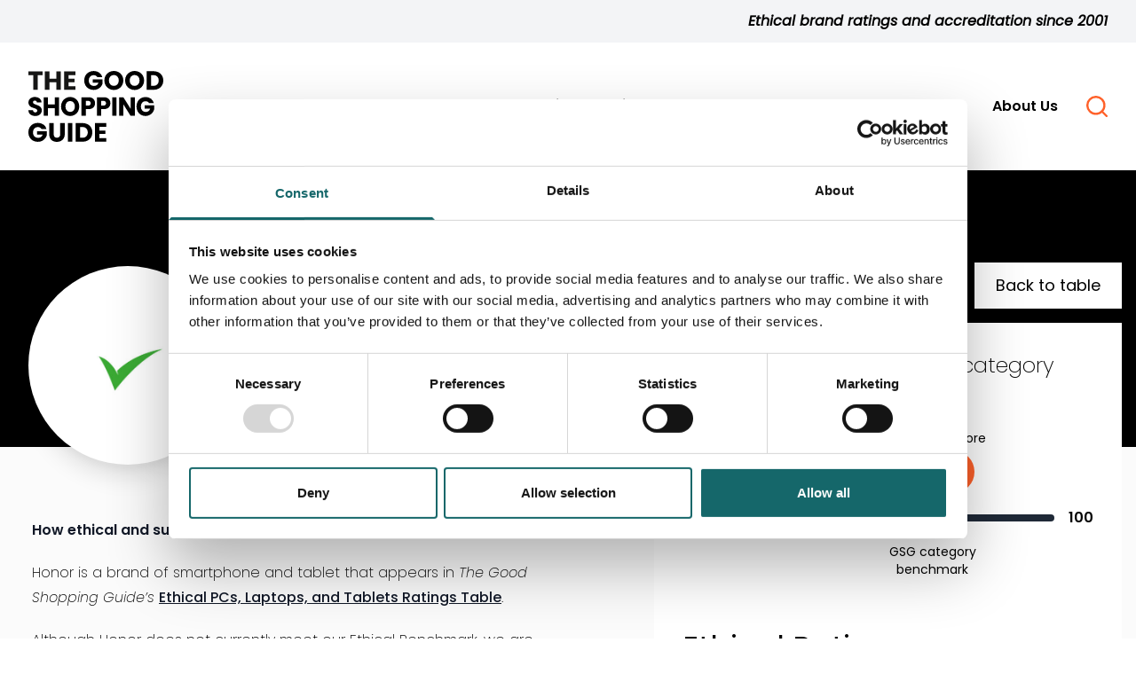

--- FILE ---
content_type: text/html; charset=UTF-8
request_url: https://thegoodshoppingguide.com/brand-directory/honor-pcs-laptops-tablets/
body_size: 23407
content:
<!doctype html>
<html lang="en-GB">
<head>
    <meta charset="utf-8">
    <meta name="viewport" content="width=device-width, initial-scale=1, shrink-to-fit=no">

    <script type="text/javascript" data-cookieconsent="ignore">
	window.dataLayer = window.dataLayer || [];

	function gtag() {
		dataLayer.push(arguments);
	}

	gtag("consent", "default", {
		ad_personalization: "denied",
		ad_storage: "denied",
		ad_user_data: "denied",
		analytics_storage: "denied",
		functionality_storage: "denied",
		personalization_storage: "denied",
		security_storage: "granted",
		wait_for_update: 500,
	});
	gtag("set", "ads_data_redaction", true);
	gtag("set", "url_passthrough", true);
</script>
<script type="text/javascript" data-cookieconsent="ignore">
		(function (w, d, s, l, i) {
		w[l] = w[l] || [];
		w[l].push({'gtm.start': new Date().getTime(), event: 'gtm.js'});
		var f = d.getElementsByTagName(s)[0], j = d.createElement(s), dl = l !== 'dataLayer' ? '&l=' + l : '';
		j.async = true;
		j.src = 'https://www.googletagmanager.com/gtm.js?id=' + i + dl;
		f.parentNode.insertBefore(j, f);
	})(
		window,
		document,
		'script',
		'dataLayer',
		'GTM-NCZ9SD6'
	);
</script>
<script type="text/javascript"
		id="Cookiebot"
		src="https://consent.cookiebot.com/uc.js"
		data-implementation="wp"
		data-cbid="92fec5ea-7de6-4856-910e-c1c04065a71b"
						data-culture="EN"
				data-blockingmode="auto"
	></script>
<meta name='robots' content='index, follow, max-image-preview:large, max-snippet:-1, max-video-preview:-1' />

	<!-- This site is optimized with the Yoast SEO plugin v26.5 - https://yoast.com/wordpress/plugins/seo/ -->
	<title>Honor - PCs, Laptops and Tablets: Ethical Sustainable Comparison- The Good Shopping Guide</title>
	<meta name="description" content="Honor is an above benchmark technology brand on The Good Shopping Guide&#039;s Ethical PCs, Laptops &amp; Tablets Comparison Table." />
	<link rel="canonical" href="https://thegoodshoppingguide.com/brand-directory/honor-pcs-laptops-tablets/" />
	<meta property="og:locale" content="en_GB" />
	<meta property="og:type" content="article" />
	<meta property="og:title" content="Honor - PCs, Laptops and Tablets: Ethical Sustainable Comparison- The Good Shopping Guide" />
	<meta property="og:description" content="Honor is an above benchmark technology brand on The Good Shopping Guide&#039;s Ethical PCs, Laptops &amp; Tablets Comparison Table." />
	<meta property="og:url" content="https://thegoodshoppingguide.com/brand-directory/honor-pcs-laptops-tablets/" />
	<meta property="og:site_name" content="The Good Shopping Guide" />
	<meta property="article:publisher" content="https://www.facebook.com/thegoodshoppingguide/" />
	<meta property="article:modified_time" content="2025-11-10T10:14:23+00:00" />
	<meta property="og:image" content="https://thegoodshoppingguide.com/app/uploads/2022/07/090619FC-C2AA-4306-A7F8-18EE59857FFF-scaled.jpeg" />
	<meta property="og:image:width" content="2560" />
	<meta property="og:image:height" content="1919" />
	<meta property="og:image:type" content="image/jpeg" />
	<meta name="twitter:card" content="summary_large_image" />
	<meta name="twitter:site" content="@TheGoodShopping" />
	<script type="application/ld+json" class="yoast-schema-graph">{"@context":"https://schema.org","@graph":[{"@type":["Article","Report"],"@id":"https://thegoodshoppingguide.com/brand-directory/honor-pcs-laptops-tablets/#article","isPartOf":{"@id":"https://thegoodshoppingguide.com/brand-directory/honor-pcs-laptops-tablets/"},"author":{"name":"k.alexander@thegoodshoppingguide.com","@id":"https://thegoodshoppingguide.com/#/schema/person/303631f037051eb4fa2475ed99f12cb9"},"headline":"Honor","datePublished":"2022-11-24T09:54:34+00:00","dateModified":"2025-11-10T10:14:23+00:00","mainEntityOfPage":{"@id":"https://thegoodshoppingguide.com/brand-directory/honor-pcs-laptops-tablets/"},"wordCount":1,"commentCount":0,"publisher":{"@id":"https://thegoodshoppingguide.com/#organization"},"image":{"@id":"https://thegoodshoppingguide.com/brand-directory/honor-pcs-laptops-tablets/#primaryimage"},"thumbnailUrl":"https://thegoodshoppingguide.com/app/uploads/2022/07/090619FC-C2AA-4306-A7F8-18EE59857FFF-scaled.jpeg","inLanguage":"en-GB"},{"@type":["WebPage","ItemPage"],"@id":"https://thegoodshoppingguide.com/brand-directory/honor-pcs-laptops-tablets/","url":"https://thegoodshoppingguide.com/brand-directory/honor-pcs-laptops-tablets/","name":"Honor - The Good Shopping Guide","isPartOf":{"@id":"https://thegoodshoppingguide.com/#website"},"primaryImageOfPage":{"@id":"https://thegoodshoppingguide.com/brand-directory/honor-pcs-laptops-tablets/#primaryimage"},"image":{"@id":"https://thegoodshoppingguide.com/brand-directory/honor-pcs-laptops-tablets/#primaryimage"},"thumbnailUrl":"https://thegoodshoppingguide.com/app/uploads/2022/07/090619FC-C2AA-4306-A7F8-18EE59857FFF-scaled.jpeg","datePublished":"2022-11-24T09:54:34+00:00","dateModified":"2025-11-10T10:14:23+00:00","description":"Honor is an above benchmark technology brand on The Good Shopping Guide's Ethical PCs, Laptops & Tablets Comparison Table.","breadcrumb":{"@id":"https://thegoodshoppingguide.com/brand-directory/honor-pcs-laptops-tablets/#breadcrumb"},"inLanguage":"en-GB","potentialAction":[{"@type":"ReadAction","target":["https://thegoodshoppingguide.com/brand-directory/honor-pcs-laptops-tablets/"]}]},{"@type":"ImageObject","inLanguage":"en-GB","@id":"https://thegoodshoppingguide.com/brand-directory/honor-pcs-laptops-tablets/#primaryimage","url":"https://thegoodshoppingguide.com/app/uploads/2022/07/090619FC-C2AA-4306-A7F8-18EE59857FFF-scaled.jpeg","contentUrl":"https://thegoodshoppingguide.com/app/uploads/2022/07/090619FC-C2AA-4306-A7F8-18EE59857FFF-scaled.jpeg","width":2560,"height":1919,"caption":"Good shopping guide ethical accreditation tick"},{"@type":"BreadcrumbList","@id":"https://thegoodshoppingguide.com/brand-directory/honor-pcs-laptops-tablets/#breadcrumb","itemListElement":[{"@type":"ListItem","position":1,"name":"Home","item":"https://thegoodshoppingguide.com/"},{"@type":"ListItem","position":2,"name":"Product Guide","item":"https://thegoodshoppingguide.com/brand-directory/"},{"@type":"ListItem","position":3,"name":"Honor"}]},{"@type":"WebSite","@id":"https://thegoodshoppingguide.com/#website","url":"https://thegoodshoppingguide.com/","name":"The Good Shopping Guide","description":"Ethical brand ratings and accreditation since 2001","publisher":{"@id":"https://thegoodshoppingguide.com/#organization"},"potentialAction":[{"@type":"SearchAction","target":{"@type":"EntryPoint","urlTemplate":"https://thegoodshoppingguide.com/?s={search_term_string}"},"query-input":{"@type":"PropertyValueSpecification","valueRequired":true,"valueName":"search_term_string"}}],"inLanguage":"en-GB"},{"@type":"Organization","@id":"https://thegoodshoppingguide.com/#organization","name":"The Good Shopping Guide","url":"https://thegoodshoppingguide.com/","logo":{"@type":"ImageObject","inLanguage":"en-GB","@id":"https://thegoodshoppingguide.com/#/schema/logo/image/","url":"https://thegoodshoppingguide.com/app/uploads/2022/07/GoodShoppingGuide_BLK_GREENTICK_TM.png","contentUrl":"https://thegoodshoppingguide.com/app/uploads/2022/07/GoodShoppingGuide_BLK_GREENTICK_TM.png","width":4544,"height":3932,"caption":"The Good Shopping Guide"},"image":{"@id":"https://thegoodshoppingguide.com/#/schema/logo/image/"},"sameAs":["https://www.facebook.com/thegoodshoppingguide/","https://x.com/TheGoodShopping","https://www.linkedin.com/company/thegoodshoppingguide?original_referer=httpsthegoodshoppingguide.com","https://www.instagram.com/thegoodshoppingguide/"]},{"@type":"Person","@id":"https://thegoodshoppingguide.com/#/schema/person/303631f037051eb4fa2475ed99f12cb9","name":"k.alexander@thegoodshoppingguide.com","image":{"@type":"ImageObject","inLanguage":"en-GB","@id":"https://thegoodshoppingguide.com/#/schema/person/image/","url":"https://secure.gravatar.com/avatar/993687889512a92712f096365a939c22bacb7aafa47eda7215e24dac7ec70e32?s=96&d=mm&r=g","contentUrl":"https://secure.gravatar.com/avatar/993687889512a92712f096365a939c22bacb7aafa47eda7215e24dac7ec70e32?s=96&d=mm&r=g","caption":"k.alexander@thegoodshoppingguide.com"}}]}</script>
	<!-- / Yoast SEO plugin. -->


<link rel="alternate" title="oEmbed (JSON)" type="application/json+oembed" href="https://thegoodshoppingguide.com/wp-json/oembed/1.0/embed?url=https%3A%2F%2Fthegoodshoppingguide.com%2Fbrand-directory%2Fhonor-pcs-laptops-tablets%2F" />
<link rel="alternate" title="oEmbed (XML)" type="text/xml+oembed" href="https://thegoodshoppingguide.com/wp-json/oembed/1.0/embed?url=https%3A%2F%2Fthegoodshoppingguide.com%2Fbrand-directory%2Fhonor-pcs-laptops-tablets%2F&#038;format=xml" />
<style id='wp-img-auto-sizes-contain-inline-css'>
img:is([sizes=auto i],[sizes^="auto," i]){contain-intrinsic-size:3000px 1500px}
/*# sourceURL=wp-img-auto-sizes-contain-inline-css */
</style>
<style id='wp-block-library-inline-css'>
:root{--wp-block-synced-color:#7a00df;--wp-block-synced-color--rgb:122,0,223;--wp-bound-block-color:var(--wp-block-synced-color);--wp-editor-canvas-background:#ddd;--wp-admin-theme-color:#007cba;--wp-admin-theme-color--rgb:0,124,186;--wp-admin-theme-color-darker-10:#006ba1;--wp-admin-theme-color-darker-10--rgb:0,107,160.5;--wp-admin-theme-color-darker-20:#005a87;--wp-admin-theme-color-darker-20--rgb:0,90,135;--wp-admin-border-width-focus:2px}@media (min-resolution:192dpi){:root{--wp-admin-border-width-focus:1.5px}}.wp-element-button{cursor:pointer}:root .has-very-light-gray-background-color{background-color:#eee}:root .has-very-dark-gray-background-color{background-color:#313131}:root .has-very-light-gray-color{color:#eee}:root .has-very-dark-gray-color{color:#313131}:root .has-vivid-green-cyan-to-vivid-cyan-blue-gradient-background{background:linear-gradient(135deg,#00d084,#0693e3)}:root .has-purple-crush-gradient-background{background:linear-gradient(135deg,#34e2e4,#4721fb 50%,#ab1dfe)}:root .has-hazy-dawn-gradient-background{background:linear-gradient(135deg,#faaca8,#dad0ec)}:root .has-subdued-olive-gradient-background{background:linear-gradient(135deg,#fafae1,#67a671)}:root .has-atomic-cream-gradient-background{background:linear-gradient(135deg,#fdd79a,#004a59)}:root .has-nightshade-gradient-background{background:linear-gradient(135deg,#330968,#31cdcf)}:root .has-midnight-gradient-background{background:linear-gradient(135deg,#020381,#2874fc)}:root{--wp--preset--font-size--normal:16px;--wp--preset--font-size--huge:42px}.has-regular-font-size{font-size:1em}.has-larger-font-size{font-size:2.625em}.has-normal-font-size{font-size:var(--wp--preset--font-size--normal)}.has-huge-font-size{font-size:var(--wp--preset--font-size--huge)}.has-text-align-center{text-align:center}.has-text-align-left{text-align:left}.has-text-align-right{text-align:right}.has-fit-text{white-space:nowrap!important}#end-resizable-editor-section{display:none}.aligncenter{clear:both}.items-justified-left{justify-content:flex-start}.items-justified-center{justify-content:center}.items-justified-right{justify-content:flex-end}.items-justified-space-between{justify-content:space-between}.screen-reader-text{border:0;clip-path:inset(50%);height:1px;margin:-1px;overflow:hidden;padding:0;position:absolute;width:1px;word-wrap:normal!important}.screen-reader-text:focus{background-color:#ddd;clip-path:none;color:#444;display:block;font-size:1em;height:auto;left:5px;line-height:normal;padding:15px 23px 14px;text-decoration:none;top:5px;width:auto;z-index:100000}html :where(.has-border-color){border-style:solid}html :where([style*=border-top-color]){border-top-style:solid}html :where([style*=border-right-color]){border-right-style:solid}html :where([style*=border-bottom-color]){border-bottom-style:solid}html :where([style*=border-left-color]){border-left-style:solid}html :where([style*=border-width]){border-style:solid}html :where([style*=border-top-width]){border-top-style:solid}html :where([style*=border-right-width]){border-right-style:solid}html :where([style*=border-bottom-width]){border-bottom-style:solid}html :where([style*=border-left-width]){border-left-style:solid}html :where(img[class*=wp-image-]){height:auto;max-width:100%}:where(figure){margin:0 0 1em}html :where(.is-position-sticky){--wp-admin--admin-bar--position-offset:var(--wp-admin--admin-bar--height,0px)}@media screen and (max-width:600px){html :where(.is-position-sticky){--wp-admin--admin-bar--position-offset:0px}}

/*# sourceURL=wp-block-library-inline-css */
</style><style id='global-styles-inline-css'>
:root{--wp--preset--aspect-ratio--square: 1;--wp--preset--aspect-ratio--4-3: 4/3;--wp--preset--aspect-ratio--3-4: 3/4;--wp--preset--aspect-ratio--3-2: 3/2;--wp--preset--aspect-ratio--2-3: 2/3;--wp--preset--aspect-ratio--16-9: 16/9;--wp--preset--aspect-ratio--9-16: 9/16;--wp--preset--color--black: #000000;--wp--preset--color--cyan-bluish-gray: #abb8c3;--wp--preset--color--white: #ffffff;--wp--preset--color--pale-pink: #f78da7;--wp--preset--color--vivid-red: #cf2e2e;--wp--preset--color--luminous-vivid-orange: #ff6900;--wp--preset--color--luminous-vivid-amber: #fcb900;--wp--preset--color--light-green-cyan: #7bdcb5;--wp--preset--color--vivid-green-cyan: #00d084;--wp--preset--color--pale-cyan-blue: #8ed1fc;--wp--preset--color--vivid-cyan-blue: #0693e3;--wp--preset--color--vivid-purple: #9b51e0;--wp--preset--gradient--vivid-cyan-blue-to-vivid-purple: linear-gradient(135deg,rgb(6,147,227) 0%,rgb(155,81,224) 100%);--wp--preset--gradient--light-green-cyan-to-vivid-green-cyan: linear-gradient(135deg,rgb(122,220,180) 0%,rgb(0,208,130) 100%);--wp--preset--gradient--luminous-vivid-amber-to-luminous-vivid-orange: linear-gradient(135deg,rgb(252,185,0) 0%,rgb(255,105,0) 100%);--wp--preset--gradient--luminous-vivid-orange-to-vivid-red: linear-gradient(135deg,rgb(255,105,0) 0%,rgb(207,46,46) 100%);--wp--preset--gradient--very-light-gray-to-cyan-bluish-gray: linear-gradient(135deg,rgb(238,238,238) 0%,rgb(169,184,195) 100%);--wp--preset--gradient--cool-to-warm-spectrum: linear-gradient(135deg,rgb(74,234,220) 0%,rgb(151,120,209) 20%,rgb(207,42,186) 40%,rgb(238,44,130) 60%,rgb(251,105,98) 80%,rgb(254,248,76) 100%);--wp--preset--gradient--blush-light-purple: linear-gradient(135deg,rgb(255,206,236) 0%,rgb(152,150,240) 100%);--wp--preset--gradient--blush-bordeaux: linear-gradient(135deg,rgb(254,205,165) 0%,rgb(254,45,45) 50%,rgb(107,0,62) 100%);--wp--preset--gradient--luminous-dusk: linear-gradient(135deg,rgb(255,203,112) 0%,rgb(199,81,192) 50%,rgb(65,88,208) 100%);--wp--preset--gradient--pale-ocean: linear-gradient(135deg,rgb(255,245,203) 0%,rgb(182,227,212) 50%,rgb(51,167,181) 100%);--wp--preset--gradient--electric-grass: linear-gradient(135deg,rgb(202,248,128) 0%,rgb(113,206,126) 100%);--wp--preset--gradient--midnight: linear-gradient(135deg,rgb(2,3,129) 0%,rgb(40,116,252) 100%);--wp--preset--font-size--small: 13px;--wp--preset--font-size--medium: 20px;--wp--preset--font-size--large: 36px;--wp--preset--font-size--x-large: 42px;--wp--preset--spacing--20: 0.44rem;--wp--preset--spacing--30: 0.67rem;--wp--preset--spacing--40: 1rem;--wp--preset--spacing--50: 1.5rem;--wp--preset--spacing--60: 2.25rem;--wp--preset--spacing--70: 3.38rem;--wp--preset--spacing--80: 5.06rem;--wp--preset--shadow--natural: 6px 6px 9px rgba(0, 0, 0, 0.2);--wp--preset--shadow--deep: 12px 12px 50px rgba(0, 0, 0, 0.4);--wp--preset--shadow--sharp: 6px 6px 0px rgba(0, 0, 0, 0.2);--wp--preset--shadow--outlined: 6px 6px 0px -3px rgb(255, 255, 255), 6px 6px rgb(0, 0, 0);--wp--preset--shadow--crisp: 6px 6px 0px rgb(0, 0, 0);}:where(.is-layout-flex){gap: 0.5em;}:where(.is-layout-grid){gap: 0.5em;}body .is-layout-flex{display: flex;}.is-layout-flex{flex-wrap: wrap;align-items: center;}.is-layout-flex > :is(*, div){margin: 0;}body .is-layout-grid{display: grid;}.is-layout-grid > :is(*, div){margin: 0;}:where(.wp-block-columns.is-layout-flex){gap: 2em;}:where(.wp-block-columns.is-layout-grid){gap: 2em;}:where(.wp-block-post-template.is-layout-flex){gap: 1.25em;}:where(.wp-block-post-template.is-layout-grid){gap: 1.25em;}.has-black-color{color: var(--wp--preset--color--black) !important;}.has-cyan-bluish-gray-color{color: var(--wp--preset--color--cyan-bluish-gray) !important;}.has-white-color{color: var(--wp--preset--color--white) !important;}.has-pale-pink-color{color: var(--wp--preset--color--pale-pink) !important;}.has-vivid-red-color{color: var(--wp--preset--color--vivid-red) !important;}.has-luminous-vivid-orange-color{color: var(--wp--preset--color--luminous-vivid-orange) !important;}.has-luminous-vivid-amber-color{color: var(--wp--preset--color--luminous-vivid-amber) !important;}.has-light-green-cyan-color{color: var(--wp--preset--color--light-green-cyan) !important;}.has-vivid-green-cyan-color{color: var(--wp--preset--color--vivid-green-cyan) !important;}.has-pale-cyan-blue-color{color: var(--wp--preset--color--pale-cyan-blue) !important;}.has-vivid-cyan-blue-color{color: var(--wp--preset--color--vivid-cyan-blue) !important;}.has-vivid-purple-color{color: var(--wp--preset--color--vivid-purple) !important;}.has-black-background-color{background-color: var(--wp--preset--color--black) !important;}.has-cyan-bluish-gray-background-color{background-color: var(--wp--preset--color--cyan-bluish-gray) !important;}.has-white-background-color{background-color: var(--wp--preset--color--white) !important;}.has-pale-pink-background-color{background-color: var(--wp--preset--color--pale-pink) !important;}.has-vivid-red-background-color{background-color: var(--wp--preset--color--vivid-red) !important;}.has-luminous-vivid-orange-background-color{background-color: var(--wp--preset--color--luminous-vivid-orange) !important;}.has-luminous-vivid-amber-background-color{background-color: var(--wp--preset--color--luminous-vivid-amber) !important;}.has-light-green-cyan-background-color{background-color: var(--wp--preset--color--light-green-cyan) !important;}.has-vivid-green-cyan-background-color{background-color: var(--wp--preset--color--vivid-green-cyan) !important;}.has-pale-cyan-blue-background-color{background-color: var(--wp--preset--color--pale-cyan-blue) !important;}.has-vivid-cyan-blue-background-color{background-color: var(--wp--preset--color--vivid-cyan-blue) !important;}.has-vivid-purple-background-color{background-color: var(--wp--preset--color--vivid-purple) !important;}.has-black-border-color{border-color: var(--wp--preset--color--black) !important;}.has-cyan-bluish-gray-border-color{border-color: var(--wp--preset--color--cyan-bluish-gray) !important;}.has-white-border-color{border-color: var(--wp--preset--color--white) !important;}.has-pale-pink-border-color{border-color: var(--wp--preset--color--pale-pink) !important;}.has-vivid-red-border-color{border-color: var(--wp--preset--color--vivid-red) !important;}.has-luminous-vivid-orange-border-color{border-color: var(--wp--preset--color--luminous-vivid-orange) !important;}.has-luminous-vivid-amber-border-color{border-color: var(--wp--preset--color--luminous-vivid-amber) !important;}.has-light-green-cyan-border-color{border-color: var(--wp--preset--color--light-green-cyan) !important;}.has-vivid-green-cyan-border-color{border-color: var(--wp--preset--color--vivid-green-cyan) !important;}.has-pale-cyan-blue-border-color{border-color: var(--wp--preset--color--pale-cyan-blue) !important;}.has-vivid-cyan-blue-border-color{border-color: var(--wp--preset--color--vivid-cyan-blue) !important;}.has-vivid-purple-border-color{border-color: var(--wp--preset--color--vivid-purple) !important;}.has-vivid-cyan-blue-to-vivid-purple-gradient-background{background: var(--wp--preset--gradient--vivid-cyan-blue-to-vivid-purple) !important;}.has-light-green-cyan-to-vivid-green-cyan-gradient-background{background: var(--wp--preset--gradient--light-green-cyan-to-vivid-green-cyan) !important;}.has-luminous-vivid-amber-to-luminous-vivid-orange-gradient-background{background: var(--wp--preset--gradient--luminous-vivid-amber-to-luminous-vivid-orange) !important;}.has-luminous-vivid-orange-to-vivid-red-gradient-background{background: var(--wp--preset--gradient--luminous-vivid-orange-to-vivid-red) !important;}.has-very-light-gray-to-cyan-bluish-gray-gradient-background{background: var(--wp--preset--gradient--very-light-gray-to-cyan-bluish-gray) !important;}.has-cool-to-warm-spectrum-gradient-background{background: var(--wp--preset--gradient--cool-to-warm-spectrum) !important;}.has-blush-light-purple-gradient-background{background: var(--wp--preset--gradient--blush-light-purple) !important;}.has-blush-bordeaux-gradient-background{background: var(--wp--preset--gradient--blush-bordeaux) !important;}.has-luminous-dusk-gradient-background{background: var(--wp--preset--gradient--luminous-dusk) !important;}.has-pale-ocean-gradient-background{background: var(--wp--preset--gradient--pale-ocean) !important;}.has-electric-grass-gradient-background{background: var(--wp--preset--gradient--electric-grass) !important;}.has-midnight-gradient-background{background: var(--wp--preset--gradient--midnight) !important;}.has-small-font-size{font-size: var(--wp--preset--font-size--small) !important;}.has-medium-font-size{font-size: var(--wp--preset--font-size--medium) !important;}.has-large-font-size{font-size: var(--wp--preset--font-size--large) !important;}.has-x-large-font-size{font-size: var(--wp--preset--font-size--x-large) !important;}
/*# sourceURL=global-styles-inline-css */
</style>

<style id='classic-theme-styles-inline-css'>
/*! This file is auto-generated */
.wp-block-button__link{color:#fff;background-color:#32373c;border-radius:9999px;box-shadow:none;text-decoration:none;padding:calc(.667em + 2px) calc(1.333em + 2px);font-size:1.125em}.wp-block-file__button{background:#32373c;color:#fff;text-decoration:none}
/*# sourceURL=/wp-includes/css/classic-themes.min.css */
</style>
<link rel='stylesheet' id='novashare-css-css' href='https://thegoodshoppingguide.com/app/plugins/novashare/css/style.min.css?ver=1.6.3' media='all' />
<link rel='stylesheet' id='sage/app.css-css' href='https://thegoodshoppingguide.com/app/themes/thegoodshoppingguide/public/styles/app.css?id=6ae788c985b307ca36d9da483601e92b' media='all' />
<link rel='stylesheet' id='custom-fonts-css' href='https://thegoodshoppingguide.com/app/themes/thegoodshoppingguide/public/styles/fonts.css?id=6469b40ef989140b8c03504247601bc2&#038;ver=1.0' media='all' />
<script src="https://thegoodshoppingguide.com/wp/wp-includes/js/jquery/jquery.min.js?ver=3.7.1" id="jquery-core-js"></script>
<script src="https://thegoodshoppingguide.com/wp/wp-includes/js/jquery/jquery-migrate.min.js?ver=3.4.1" id="jquery-migrate-js"></script>
<link rel="https://api.w.org/" href="https://thegoodshoppingguide.com/wp-json/" /><link rel="alternate" title="JSON" type="application/json" href="https://thegoodshoppingguide.com/wp-json/wp/v2/product-good/14236" /><link rel="EditURI" type="application/rsd+xml" title="RSD" href="https://thegoodshoppingguide.com/wp/xmlrpc.php?rsd" />

<link rel='shortlink' href='https://thegoodshoppingguide.com/?p=14236' />
    <link rel="apple-touch-icon-precomposed" href="https://thegoodshoppingguide.com/app/themes/thegoodshoppingguide/public/images/apple-touch-icon.png">
    <link rel="icon" type="image/png" sizes="32x32" href="https://thegoodshoppingguide.com/app/themes/thegoodshoppingguide/public/images/favicon-32x32.png">
    <link rel="icon" type="image/png" sizes="16x16" href="https://thegoodshoppingguide.com/app/themes/thegoodshoppingguide/public/images/favicon-16x16.png">

    <script>
        window.ALGOLIA_ENV = 'production'
    </script>

</head>

  <body class="wp-singular product-good-template-default single single-product-good postid-14236 wp-embed-responsive wp-theme-thegoodshoppingguide honor-pcs-laptops-tablets">

        
    <div id="app">
      <div>

  <a class="sr-only focus:not-sr-only" href="#main">
    Skip to content
  </a>

  <header class="bg-white z-50 relative">
  
  <div class="bg-gray-100">
    <div class="mx-auto w-full max-w-screen-3xl px-8 py-3 flex justify-end">
      <p class="italic font-extralight  color-gray text-sm md:text-sm lg:text-base xl:text-base"><strong class="font-bold">Ethical brand ratings and accreditation since 2001</strong></p>
    </div>
  </div>
  
  <div id="siteHeader" class="header-root mx-auto w-full max-w-screen-3xl px-8 py-8 flex justify-between items-center relative z-20">
    <a href="/" class="h-14 lg:h-20" title="The Good Shopping Guide - Home">
      <svg class="h-14 lg:h-20" xmlns="http://www.w3.org/2000/svg" viewBox="0 0 176.157 92.487"><path d="M16.463 47.74a6.486 6.486 0 0 0-2.445-2.1 27.576 27.576 0 0 0-3.641-1.547 15.7 15.7 0 0 1-3.292-1.4 2.07 2.07 0 0 1-1.047-1.846 2.225 2.225 0 0 1 .6-1.646 2.661 2.661 0 0 1 1.7-.548 3.258 3.258 0 0 1 1.945.648 2.638 2.638 0 0 1 .8 1.846h6.136a6.93 6.93 0 0 0-2.544-5.287 9.283 9.283 0 0 0-6.186-1.945 9.179 9.179 0 0 0-6.086 1.945 6.467 6.467 0 0 0-2.345 5.287 6.1 6.1 0 0 0 1.047 3.692 6.686 6.686 0 0 0 2.444 2.146 29.225 29.225 0 0 0 3.641 1.446 17.751 17.751 0 0 1 2.4.848 4.089 4.089 0 0 1 1.4.948 2.032 2.032 0 0 1 .6 1.5 2.1 2.1 0 0 1-.747 1.7 2.843 2.843 0 0 1-1.946.6 2.67 2.67 0 0 1-2-.749 3.129 3.129 0 0 1-.9-2.045H.011a7.349 7.349 0 0 0 1.247 4.09 7.143 7.143 0 0 0 3.243 2.545 11 11 0 0 0 4.539.848 9.385 9.385 0 0 0 4.54-1 6.882 6.882 0 0 0 2.893-2.694 6.789 6.789 0 0 0 1-3.741 5.628 5.628 0 0 0-1.01-3.541ZM34.421 34.271v9.479h-8.78v-9.479h-5.637v24.245h5.637v-9.978h8.78v9.978h5.637V34.271ZM64.852 39.953a11.484 11.484 0 0 0-4.29-4.44 11.951 11.951 0 0 0-5.986-1.6 11.688 11.688 0 0 0-5.987 1.6 11.261 11.261 0 0 0-4.339 4.44 12.21 12.21 0 0 0-1.6 6.336 12.578 12.578 0 0 0 1.6 6.435 11.59 11.59 0 0 0 4.339 4.44 11.65 11.65 0 0 0 5.987 1.547 11.591 11.591 0 0 0 5.936-1.547 11.961 11.961 0 0 0 4.34-4.44 13.07 13.07 0 0 0 1.545-6.435 12.685 12.685 0 0 0-1.545-6.336Zm-5.838 11.473a5.605 5.605 0 0 1-4.439 1.946 5.571 5.571 0 0 1-4.49-1.946 7.563 7.563 0 0 1-1.646-5.138 7.658 7.658 0 0 1 1.646-5.139 5.69 5.69 0 0 1 4.49-1.895 5.6 5.6 0 0 1 4.439 1.945 7.514 7.514 0 0 1 1.647 5.088 7.648 7.648 0 0 1-1.646 5.144ZM86.052 38.063a6.685 6.685 0 0 0-2.844-2.794 10.33 10.33 0 0 0-4.689-1H69.39v24.245h5.638v-8.731h3.492a9.651 9.651 0 0 0 4.739-1.047 6.676 6.676 0 0 0 2.84-2.792 8.463 8.463 0 0 0 .948-3.891 8.03 8.03 0 0 0-.995-3.99Zm-5.537 6.235a3.288 3.288 0 0 1-2.444.8h-3.043v-6.036h3.043a3.284 3.284 0 0 1 2.444.8 3.025 3.025 0 0 1 .8 2.194 3.069 3.069 0 0 1-.8 2.242ZM109.399 34.271v24.245h5.686V34.271ZM133.443 34.271v15.012l-9.429-15.015h-5.636v24.245h5.636V43.547l9.429 14.966h5.637V34.268ZM151.851 44.847v4.34h7.183a6.057 6.057 0 0 1-2.095 3.143 5.586 5.586 0 0 1-3.542 1.147 6.163 6.163 0 0 1-4.739-1.895 7.457 7.457 0 0 1-1.745-5.238 7.244 7.244 0 0 1 1.646-4.989 5.466 5.466 0 0 1 4.389-1.893 5.328 5.328 0 0 1 2.745.648 4.4 4.4 0 0 1 1.845 1.846h6.235a10.122 10.122 0 0 0-3.791-5.837 11.529 11.529 0 0 0-7.034-2.095 11.753 11.753 0 0 0-6.086 1.547 10.776 10.776 0 0 0-4.191 4.389 13.412 13.412 0 0 0-1.5 6.386 13.271 13.271 0 0 0 1.5 6.385 11.087 11.087 0 0 0 4.191 4.389 11.927 11.927 0 0 0 6.136 1.546 10.9 10.9 0 0 0 5.188-1.2 11.063 11.063 0 0 0 3.841-3.043 12.391 12.391 0 0 0 2.145-4.09v-5.488ZM84.068 10.926v4.34h7.482a6.107 6.107 0 0 1-2.194 3.142 6 6 0 0 1-3.693 1.1 6.7 6.7 0 0 1-4.988-1.846 7.255 7.255 0 0 1-1.8-5.238 7.277 7.277 0 0 1 1.746-5.038A5.868 5.868 0 0 1 85.21 5.54a5.7 5.7 0 0 1 2.843.649 4 4 0 0 1 1.9 1.846h6.536a9.955 9.955 0 0 0-3.992-5.837 12.2 12.2 0 0 0-7.283-2.1 12.746 12.746 0 0 0-6.386 1.547 10.947 10.947 0 0 0-4.391 4.391 12.744 12.744 0 0 0-1.543 6.381 12.745 12.745 0 0 0 1.545 6.386 11.135 11.135 0 0 0 4.391 4.339 12.894 12.894 0 0 0 6.386 1.6 11.94 11.94 0 0 0 5.437-1.2 11.175 11.175 0 0 0 3.991-3.043 12.25 12.25 0 0 0 2.244-4.082V10.93ZM122.33 5.987a11.377 11.377 0 0 0-4.44-4.39 12.8 12.8 0 0 0-6.285-1.6 12.611 12.611 0 0 0-6.236 1.6 11.993 11.993 0 0 0-4.539 4.39 12.555 12.555 0 0 0-1.646 6.386 12.608 12.608 0 0 0 1.646 6.435 11.641 11.641 0 0 0 4.539 4.389 12.1 12.1 0 0 0 6.236 1.6 12.1 12.1 0 0 0 6.235-1.6 11.507 11.507 0 0 0 4.49-4.389 12.607 12.607 0 0 0 1.646-6.435 12.554 12.554 0 0 0-1.646-6.386Zm-6.085 11.522a6.015 6.015 0 0 1-4.64 1.9 6.022 6.022 0 0 1-4.69-1.9 7.453 7.453 0 0 1-1.745-5.138 7.456 7.456 0 0 1 1.745-5.139 6.2 6.2 0 0 1 4.69-1.9 5.883 5.883 0 0 1 4.64 1.946 7.238 7.238 0 0 1 1.745 5.089 7.453 7.453 0 0 1-1.745 5.142ZM149.468 5.987a11.857 11.857 0 0 0-4.489-4.39 12.8 12.8 0 0 0-6.285-1.6 12.745 12.745 0 0 0-6.236 1.6 12.346 12.346 0 0 0-4.539 4.39 12.543 12.543 0 0 0-1.646 6.386 12.6 12.6 0 0 0 1.646 6.435 11.972 11.972 0 0 0 4.539 4.389 12.223 12.223 0 0 0 6.236 1.6 12.28 12.28 0 0 0 6.285-1.6 11.72 11.72 0 0 0 4.439-4.389 12.163 12.163 0 0 0 1.7-6.435 12.555 12.555 0 0 0-1.65-6.386Zm-6.136 11.522a6.011 6.011 0 0 1-4.638 1.9 5.844 5.844 0 0 1-4.64-1.9 7.221 7.221 0 0 1-1.746-5.138 7.223 7.223 0 0 1 1.746-5.139 6.012 6.012 0 0 1 4.64-1.9 5.879 5.879 0 0 1 4.638 1.946 7.016 7.016 0 0 1 1.746 5.089 7.221 7.221 0 0 1-1.746 5.142ZM174.56 6.139a11.143 11.143 0 0 0-4.44-4.29 14.215 14.215 0 0 0-6.685-1.5h-9.079v24.194h9.079a14.344 14.344 0 0 0 6.685-1.5 10.819 10.819 0 0 0 4.44-4.29 12.524 12.524 0 0 0 1.6-6.286 12.445 12.445 0 0 0-1.6-6.328Zm-6.285 11.473a7.026 7.026 0 0 1-5.189 1.846h-2.793V5.389h2.793a7.026 7.026 0 0 1 5.189 1.846 7.07 7.07 0 0 1 1.846 5.238 6.826 6.826 0 0 1-1.846 5.138ZM106.105 38.063a6.676 6.676 0 0 0-2.843-2.794 10.338 10.338 0 0 0-4.69-1h-9.179v24.245h5.686v-8.731h3.493a9.787 9.787 0 0 0 4.74-1.047 6.681 6.681 0 0 0 2.843-2.794 8.463 8.463 0 0 0 .948-3.891 8.02 8.02 0 0 0-.998-3.988Zm-5.588 6.235a3.086 3.086 0 0 1-2.394.8h-3.044v-6.036h3.044a3.082 3.082 0 0 1 2.394.8 2.826 2.826 0 0 1 .8 2.194 2.873 2.873 0 0 1-.799 2.242Z"/><g><path d="M11.174 78.57v4.339h7.482a6.247 6.247 0 0 1-2.194 3.194 6.345 6.345 0 0 1-3.693 1.1 6.731 6.731 0 0 1-4.988-1.9 7.257 7.257 0 0 1-1.8-5.238 7.061 7.061 0 0 1 1.746-4.988 5.9 5.9 0 0 1 4.589-1.9 5.7 5.7 0 0 1 2.843.649 4.24 4.24 0 0 1 1.9 1.846h6.536a9.955 9.955 0 0 0-3.992-5.837 12.2 12.2 0 0 0-7.283-2.1 12.745 12.745 0 0 0-6.386 1.547 11.267 11.267 0 0 0-4.391 4.391 12.873 12.873 0 0 0-1.545 6.385 12.745 12.745 0 0 0 1.545 6.386 10.945 10.945 0 0 0 4.391 4.389 12.878 12.878 0 0 0 6.386 1.547 12.617 12.617 0 0 0 5.437-1.148 11.905 11.905 0 0 0 3.991-3.092 11.786 11.786 0 0 0 2.244-4.091v-5.487ZM41.554 67.994V82.51a4.888 4.888 0 0 1-1.1 3.342A4.3 4.3 0 0 1 37.263 87a4.105 4.105 0 0 1-3.143-1.148 4.879 4.879 0 0 1-1.047-3.342V67.994h-5.94v14.467a10.517 10.517 0 0 0 1.348 5.487 8.005 8.005 0 0 0 3.542 3.392 11.443 11.443 0 0 0 5.138 1.147 11.822 11.822 0 0 0 5.188-1.147 8.659 8.659 0 0 0 3.693-3.392 10.092 10.092 0 0 0 1.4-5.487V67.994ZM51.581 67.994v24.244h5.887V67.994ZM81.961 73.78a11.015 11.015 0 0 0-4.44-4.24 14.207 14.207 0 0 0-6.684-1.546h-9.082v24.244h9.079a13.583 13.583 0 0 0 6.635-1.547 10.842 10.842 0 0 0 4.489-4.24 12.557 12.557 0 0 0 1.547-6.336 12.554 12.554 0 0 0-1.544-6.335Zm-6.335 11.523a7.055 7.055 0 0 1-5.189 1.8h-2.794V73.029h2.794a6.9 6.9 0 0 1 5.189 1.9 6.974 6.974 0 0 1 1.895 5.188 6.976 6.976 0 0 1-1.895 5.187ZM101.668 72.729V67.99H86.8v24.244h14.868v-4.739h-8.93v-5.288h7.882v-4.589h-7.882v-4.889Z"/></g><g fill="#161615"><path d="M0 .661v4.69h6.37v19.343h5.854V5.351h6.367V.661ZM42.349.662v24.032h-5.854v-9.893h-9.107v9.893h-5.854V.662h5.854v9.414h9.107V.662ZM52.414 5.351v4.86h7.841v4.52h-7.841v5.272h8.867v4.69H46.56V.662h14.721v4.689Z"/></g></svg>    </a>
    <nav class="hidden md:block z-20">
  <ul class="flex items-center flex-wrap">

                  <li class="inline-block cursor-pointer ml-8" id="brandNavToggle">
          <span class="text-lg flex items-center font-medium lg:text-xl" toggler-trigger="subnav-0" toggler-active-class="active" toggler-close-receivers='["subnav-1", "subnav-2", "subnav-3"]'>
            Explore Ethical Ratings
            <svg class="w-5 h-5 ml-3" xmlns="http://www.w3.org/2000/svg" width="47.246" height="27.096" viewBox="0 0 47.246 27.096"><path d="M23.623,18.969,5.736,1.081a3.206,3.206,0,0,0-5.062.337,3.544,3.544,0,0,0,.337,4.556l20.25,20.081a3.206,3.206,0,0,0,4.725,0L46.236,5.974a3.544,3.544,0,0,0,.338-4.556,3.206,3.206,0,0,0-5.063-.338Z" transform="translate(-0.001 0.002)" fill="#fe6a38"/></svg>          </span>
        </li>
          
                  <li class="inline-block ml-8 relative">
          <span class="font-semibold" toggler-trigger="subnav-1" toggler-active-class="active" toggler-close-receivers='["subnav-0", "subnav-2", "subnav-3"]'>
            For Consumers
          </span>
          <div toggler-receiver="subnav-1" class="
     -right-8 absolute w-96 bg-background-ml_grey p-8 pointer-events-none  nav-dropdown h-0 opacity-0 overflow-hidden">
    <ul class="">
                    <li class="nav-dropdown__top-level-li ">
                <a  class="nav-dropdown__top-level-li__link block border-b border-background-md_grey cursor-pointer" href="https://thegoodshoppingguide.com/top-200-ethical-businesses/">
                    <span class="flex justify-between items-center w-full px-1 py-3 font-normal md:font-medium text-lg md:text-xl">
                        Top 200 Ethical Businesses
                                            </span>
                </a>
                            </li>
                    <li class="nav-dropdown__top-level-li ">
                <a  class="nav-dropdown__top-level-li__link block border-b border-background-md_grey cursor-pointer" href="https://thegoodshoppingguide.com/ethical-shopping-makes-a-change/">
                    <span class="flex justify-between items-center w-full px-1 py-3 font-normal md:font-medium text-lg md:text-xl">
                        Why Ethical?
                                            </span>
                </a>
                            </li>
                    <li class="nav-dropdown__top-level-li ">
                <a  class="nav-dropdown__top-level-li__link block border-b border-background-md_grey cursor-pointer" href="https://thegoodshoppingguide.com/how-we-rate/">
                    <span class="flex justify-between items-center w-full px-1 py-3 font-normal md:font-medium text-lg md:text-xl">
                        How We Rate
                                            </span>
                </a>
                            </li>
                    <li class="nav-dropdown__top-level-li ">
                <a  class="nav-dropdown__top-level-li__link block border-b border-background-md_grey cursor-pointer" href="https://thegoodshoppingguide.com/explanation-of-issues/">
                    <span class="flex justify-between items-center w-full px-1 py-3 font-normal md:font-medium text-lg md:text-xl">
                        Ethical Issues and Shopping Decisions
                                            </span>
                </a>
                            </li>
                    <li class="nav-dropdown__top-level-li ">
                <a  class="nav-dropdown__top-level-li__link block border-b border-background-md_grey cursor-pointer" href="https://thegoodshoppingguide.com/blog/category/all-news/">
                    <span class="flex justify-between items-center w-full px-1 py-3 font-normal md:font-medium text-lg md:text-xl">
                        Ethical Consumer News
                                            </span>
                </a>
                            </li>
                    <li class="nav-dropdown__top-level-li ">
                <a  class="nav-dropdown__top-level-li__link block border-background-md_grey cursor-pointer" href="https://thegoodshoppingguide.com/faqs/">
                    <span class="flex justify-between items-center w-full px-1 py-3 font-normal md:font-medium text-lg md:text-xl">
                        Frequently Asked Questions
                                            </span>
                </a>
                            </li>
            </ul>
</div>
        </li>
          
                  <li class="inline-block ml-8 relative">
          <span class="font-semibold" toggler-trigger="subnav-2" toggler-active-class="active" toggler-close-receivers='["subnav-0", "subnav-3", "subnav-1"]'>
            For Businesses
          </span>
          <div toggler-receiver="subnav-2" class="
     -right-8 absolute w-96 bg-background-ml_grey p-8 pointer-events-none  nav-dropdown h-0 opacity-0 overflow-hidden">
    <ul class="">
                    <li class="nav-dropdown__top-level-li ">
                <a  class="nav-dropdown__top-level-li__link block border-b border-background-md_grey cursor-pointer" href="https://thegoodshoppingguide.com/benefits-of-ethicalaccreditation/">
                    <span class="flex justify-between items-center w-full px-1 py-3 font-normal md:font-medium text-lg md:text-xl">
                        Benefits of Ethical Accreditation
                                            </span>
                </a>
                            </li>
                    <li class="nav-dropdown__top-level-li ">
                <a  class="nav-dropdown__top-level-li__link block border-b border-background-md_grey cursor-pointer" href="https://thegoodshoppingguide.com/how-we-rate/">
                    <span class="flex justify-between items-center w-full px-1 py-3 font-normal md:font-medium text-lg md:text-xl">
                        How We Rate
                                            </span>
                </a>
                            </li>
                    <li class="nav-dropdown__top-level-li ">
                <a  class="nav-dropdown__top-level-li__link block border-b border-background-md_grey cursor-pointer" href="https://thegoodshoppingguide.com/apply-for-ethical-accreditation/">
                    <span class="flex justify-between items-center w-full px-1 py-3 font-normal md:font-medium text-lg md:text-xl">
                        Apply Now For Ethical Accreditation
                                            </span>
                </a>
                            </li>
                    <li class="nav-dropdown__top-level-li ">
                <a  class="nav-dropdown__top-level-li__link block border-b border-background-md_grey cursor-pointer" href="https://thegoodshoppingguide.com/free-initial-assessment/">
                    <span class="flex justify-between items-center w-full px-1 py-3 font-normal md:font-medium text-lg md:text-xl">
                        Free Initial Ethical &amp; Sustainability Assessment
                                            </span>
                </a>
                            </li>
                    <li class="nav-dropdown__top-level-li ">
                <a  class="nav-dropdown__top-level-li__link block border-b border-background-md_grey cursor-pointer" href="https://thegoodshoppingguide.com/blog/category/ethical-business-news/">
                    <span class="flex justify-between items-center w-full px-1 py-3 font-normal md:font-medium text-lg md:text-xl">
                        Ethical Business News
                                            </span>
                </a>
                            </li>
                    <li class="nav-dropdown__top-level-li ">
                <a  class="nav-dropdown__top-level-li__link block border-b border-background-md_grey cursor-pointer" href="https://thegoodshoppingguide.com/get-in-touch/">
                    <span class="flex justify-between items-center w-full px-1 py-3 font-normal md:font-medium text-lg md:text-xl">
                        Get in Touch
                                            </span>
                </a>
                            </li>
                    <li class="nav-dropdown__top-level-li ">
                <a  class="nav-dropdown__top-level-li__link block border-background-md_grey cursor-pointer" href="https://thegoodshoppingguide.com/faqs/">
                    <span class="flex justify-between items-center w-full px-1 py-3 font-normal md:font-medium text-lg md:text-xl">
                        Frequently Asked Questions
                                            </span>
                </a>
                            </li>
            </ul>
</div>
        </li>
          
                  <li class="inline-block ml-8 relative">
          <span class="font-semibold" toggler-trigger="subnav-3" toggler-active-class="active" toggler-close-receivers='["subnav-0", "subnav-2", "subnav-1"]'>
            About Us
          </span>
          <div toggler-receiver="subnav-3" class="
     -right-8 absolute w-96 bg-background-ml_grey p-8 pointer-events-none  nav-dropdown h-0 opacity-0 overflow-hidden">
    <ul class="">
                    <li class="nav-dropdown__top-level-li ">
                <a  class="nav-dropdown__top-level-li__link block border-b border-background-md_grey cursor-pointer" href="https://thegoodshoppingguide.com/our-story/">
                    <span class="flex justify-between items-center w-full px-1 py-3 font-normal md:font-medium text-lg md:text-xl">
                        Our Story
                                            </span>
                </a>
                            </li>
                    <li class="nav-dropdown__top-level-li ">
                <a  class="nav-dropdown__top-level-li__link block border-b border-background-md_grey cursor-pointer" href="https://thegoodshoppingguide.com/history-of-ethical-shopping/">
                    <span class="flex justify-between items-center w-full px-1 py-3 font-normal md:font-medium text-lg md:text-xl">
                        History of ethical shopping
                                            </span>
                </a>
                            </li>
                    <li class="nav-dropdown__top-level-li ">
                <a  class="nav-dropdown__top-level-li__link block border-background-md_grey cursor-pointer" href="https://thegoodshoppingguide.com/get-in-touch/">
                    <span class="flex justify-between items-center w-full px-1 py-3 font-normal md:font-medium text-lg md:text-xl">
                        Get in Touch
                                            </span>
                </a>
                            </li>
            </ul>
</div>
        </li>
          
    <li class="inline-block ml-8">
      <a href="/?s" class="h-full flex items-center" title="Search">
        <svg class="w-6 h-6 fill-current text-orange" id="Layer_1" data-name="Layer 1" xmlns="http://www.w3.org/2000/svg" viewBox="0 0 29.92 29.92">
  <path class="cls-1" d="M13.46,26.93A13.47,13.47,0,1,1,26.93,13.46,13.48,13.48,0,0,1,13.46,26.93ZM13.46,3A10.47,10.47,0,1,0,23.93,13.46,10.47,10.47,0,0,0,13.46,3Z"/>
  <path class="cls-1" d="M28.42,29.92a1.51,1.51,0,0,1-1.06-.44L20.85,23A1.51,1.51,0,1,1,23,20.85l6.5,6.51a1.49,1.49,0,0,1,0,2.12A1.51,1.51,0,0,1,28.42,29.92Z"/>
</svg>      </a>
    </li>

  </ul>
</nav>
    <button
      type="button"
      id="mobileNavToggle"
      class="hamburger hamburger--spring md:hidden"
      toggler-trigger="mobile-nav" toggler-active-class="is-active">
      <span class="hamburger-box">
        <span class="hamburger-inner"></span>
      </span>
    </button>
  </div>
      <div id="brandNavigationEle" toggler-receiver="subnav-0" class="brand-nav absolute bot-full left-0 right-0 h-0 opacity-0 overflow-hidden bg-background-ml_grey hidden md:block">
    <div class="px-4 max-w-screen-3xl mx-auto w-full ">
      <div class="brand-nav__wrapper flex relative">

        
        <nav class="brand-nav__nav w-3/12 z-20 relative bg-background-ml_grey">
          <ul class="relative py-8 px-4">
                          <li right-col="cat-info"
                  title-data="All Accredited Brands"
                  body-data='&lt;h3&gt;&lt;h3&gt;'>
                                  <a href="/brand-directory" data-nav-label="1" class="hover:bg-background w-full px-1 py-2 font-medium text-xl flex justify-between items-center border-b border-black cursor-pointer">All Accredited Brands <svg class="flex-none w-3 h-3" xmlns="http://www.w3.org/2000/svg" width="14.015" height="14.015" viewBox="0 0 14.015 14.015"><path d="M0,0H8.382V8.437" transform="translate(5.966 1.061) rotate(45)" fill="none" stroke="#ff612b" stroke-width="3"/></svg></a>
                              </li>
                          <li right-col="cat-info"
                  title-data="Energy"
                  body-data='&lt;h3&gt;Making The Switch&lt;h3&gt;&lt;p class=&quot;p1&quot;&gt;&lt;em&gt;We all know the devastating effect that excessive carbon dioxide emissions are having on our planet. Pressure to change is mounting. Here are some tips on energy efficiency and the best green energy companies.&lt;/em&gt;&lt;/p&gt;
'>
                                  <span data-nav-label="1" class="brand-nav__link flex w-full px-1 py-2  border-b border-black cursor-pointer">
                    <span class="font-medium text-xl w-full flex justify-between items-center z-10">
                      Energy  <svg class="flex-none w-3 h-3" xmlns="http://www.w3.org/2000/svg" width="14.015" height="14.015" viewBox="0 0 14.015 14.015"><path d="M0,0H8.382V8.437" transform="translate(5.966 1.061) rotate(45)" fill="none" stroke="#ff612b" stroke-width="3"/></svg>                    </span>
                  </span>
                  
                  <ul nav-layer="1" class="nav-ul hidden bg-background py-8 px-4 absolute left-full top-0 w-full">
                                          <li right-col="blank">
                                                  <a href="https://thegoodshoppingguide.com/subject/ethical-electricity-suppliers/" data-nav-label="2" class="hover:bg-white w-full px-1 py-2 font-medium text-xl flex justify-between items-center cursor-pointer">Energy Suppliers <svg class="flex-none w-3 h-3" xmlns="http://www.w3.org/2000/svg" width="14.015" height="14.015" viewBox="0 0 14.015 14.015"><path d="M0,0H8.382V8.437" transform="translate(5.966 1.061) rotate(45)" fill="none" stroke="#ff612b" stroke-width="3"/></svg></a>
                                              </li>
                                      </ul>
                              </li>
                          <li right-col="cat-info"
                  title-data="Fashion‍‍‍"
                  body-data='&lt;h3&gt;Slowing Down Fast Fashion&lt;h3&gt;&lt;p class=&quot;p1&quot;&gt;&lt;em&gt;There’s now an abundance of ethical brands with sustainability and social justice at their heart. But some fast fashion brands have greenwashed their clothing collections to make a quick buck. Learn more about the fast fashion industry and which brands you can trust.&lt;/em&gt;&lt;/p&gt;
'>
                                  <span data-nav-label="1" class="brand-nav__link flex w-full px-1 py-2  border-b border-black cursor-pointer">
                    <span class="font-medium text-xl w-full flex justify-between items-center z-10">
                      Fashion‍‍‍  <svg class="flex-none w-3 h-3" xmlns="http://www.w3.org/2000/svg" width="14.015" height="14.015" viewBox="0 0 14.015 14.015"><path d="M0,0H8.382V8.437" transform="translate(5.966 1.061) rotate(45)" fill="none" stroke="#ff612b" stroke-width="3"/></svg>                    </span>
                  </span>
                  
                  <ul nav-layer="1" class="nav-ul hidden bg-background py-8 px-4 absolute left-full top-0 w-full">
                                          <li right-col="blank">
                                                  <a href="https://thegoodshoppingguide.com/subject/ethical-activewear/" data-nav-label="2" class="hover:bg-white w-full px-1 py-2 font-medium text-xl flex justify-between items-center border-b border-black cursor-pointer">Activewear <svg class="flex-none w-3 h-3" xmlns="http://www.w3.org/2000/svg" width="14.015" height="14.015" viewBox="0 0 14.015 14.015"><path d="M0,0H8.382V8.437" transform="translate(5.966 1.061) rotate(45)" fill="none" stroke="#ff612b" stroke-width="3"/></svg></a>
                                              </li>
                                          <li right-col="blank">
                                                  <a href="https://thegoodshoppingguide.com/subject/ethical-fashion-retailers/" data-nav-label="2" class="hover:bg-white w-full px-1 py-2 font-medium text-xl flex justify-between items-center border-b border-black cursor-pointer">Fashion Retailers <svg class="flex-none w-3 h-3" xmlns="http://www.w3.org/2000/svg" width="14.015" height="14.015" viewBox="0 0 14.015 14.015"><path d="M0,0H8.382V8.437" transform="translate(5.966 1.061) rotate(45)" fill="none" stroke="#ff612b" stroke-width="3"/></svg></a>
                                              </li>
                                          <li right-col="blank">
                                                  <a href="https://thegoodshoppingguide.com/subject/ethical-shoes-trainers/" data-nav-label="2" class="hover:bg-white w-full px-1 py-2 font-medium text-xl flex justify-between items-center border-b border-black cursor-pointer">Shoes & Trainers <svg class="flex-none w-3 h-3" xmlns="http://www.w3.org/2000/svg" width="14.015" height="14.015" viewBox="0 0 14.015 14.015"><path d="M0,0H8.382V8.437" transform="translate(5.966 1.061) rotate(45)" fill="none" stroke="#ff612b" stroke-width="3"/></svg></a>
                                              </li>
                                          <li right-col="blank">
                                                  <a href="https://thegoodshoppingguide.com/subject/ethical-jewellery/" data-nav-label="2" class="hover:bg-white w-full px-1 py-2 font-medium text-xl flex justify-between items-center cursor-pointer">Jewellery <svg class="flex-none w-3 h-3" xmlns="http://www.w3.org/2000/svg" width="14.015" height="14.015" viewBox="0 0 14.015 14.015"><path d="M0,0H8.382V8.437" transform="translate(5.966 1.061) rotate(45)" fill="none" stroke="#ff612b" stroke-width="3"/></svg></a>
                                              </li>
                                      </ul>
                              </li>
                          <li right-col="cat-info"
                  title-data="Food & Drink"
                  body-data='&lt;h3&gt;Find Out Food Fact From Food Fiction.&lt;h3&gt;&lt;p&gt;&lt;em&gt;What we eat and drink has a huge impact on people, on the planet and on animals. Intensive farming, animal cruelty, child labour, deforestation, food miles and plastic packaging all make navigating this sector into a bit of an ethical minefield.&lt;/em&gt;&lt;/p&gt;
'>
                                  <span data-nav-label="1" class="brand-nav__link flex w-full px-1 py-2  border-b border-black cursor-pointer">
                    <span class="font-medium text-xl w-full flex justify-between items-center z-10">
                      Food & Drink  <svg class="flex-none w-3 h-3" xmlns="http://www.w3.org/2000/svg" width="14.015" height="14.015" viewBox="0 0 14.015 14.015"><path d="M0,0H8.382V8.437" transform="translate(5.966 1.061) rotate(45)" fill="none" stroke="#ff612b" stroke-width="3"/></svg>                    </span>
                  </span>
                  
                  <ul nav-layer="1" class="nav-ul hidden bg-background py-8 px-4 absolute left-full top-0 w-full">
                                          <li right-col="blank">
                                                  <span data-nav-label="2" class="brand-nav__link brand-nav__link--white  w-full px-1 py-2 font-medium flex border-b border-black cursor-pointer">
                            <span class="font-medium text-xl w-full flex justify-between items-center z-10">
                              Bread, Dairy & Plant-based <svg class="flex-none w-3 h-3" xmlns="http://www.w3.org/2000/svg" width="14.015" height="14.015" viewBox="0 0 14.015 14.015"><path d="M0,0H8.382V8.437" transform="translate(5.966 1.061) rotate(45)" fill="none" stroke="#ff612b" stroke-width="3"/></svg>                            </span>
                          </span>
                          
                          <ul nav-layer="2" class="nav-ul hidden bg-white py-8 px-4 absolute left-full top-0 bottom-0 w-full">
                                                          <li>
                                <a href="https://thegoodshoppingguide.com/subject/ethical-butter/" data-nav-label="3" class="w-full px-1 py-2 font-medium text-xl flex justify-between items-center border-b border-black cursor-pointer">Butter, Margarine & Spreads <svg class="flex-none w-3 h-3" xmlns="http://www.w3.org/2000/svg" width="14.015" height="14.015" viewBox="0 0 14.015 14.015"><path d="M0,0H8.382V8.437" transform="translate(5.966 1.061) rotate(45)" fill="none" stroke="#ff612b" stroke-width="3"/></svg></a>
                              </li>
                                                          <li>
                                <a href="https://thegoodshoppingguide.com/subject/ethical-bread/" data-nav-label="3" class="w-full px-1 py-2 font-medium text-xl flex justify-between items-center border-b border-black cursor-pointer">Bread <svg class="flex-none w-3 h-3" xmlns="http://www.w3.org/2000/svg" width="14.015" height="14.015" viewBox="0 0 14.015 14.015"><path d="M0,0H8.382V8.437" transform="translate(5.966 1.061) rotate(45)" fill="none" stroke="#ff612b" stroke-width="3"/></svg></a>
                              </li>
                                                          <li>
                                <a href="https://thegoodshoppingguide.com/subject/ethical-ice-cream/" data-nav-label="3" class="w-full px-1 py-2 font-medium text-xl flex justify-between items-center border-b border-black cursor-pointer">Ice Cream <svg class="flex-none w-3 h-3" xmlns="http://www.w3.org/2000/svg" width="14.015" height="14.015" viewBox="0 0 14.015 14.015"><path d="M0,0H8.382V8.437" transform="translate(5.966 1.061) rotate(45)" fill="none" stroke="#ff612b" stroke-width="3"/></svg></a>
                              </li>
                                                          <li>
                                <a href="https://thegoodshoppingguide.com/subject/ethical-vegan-milk/" data-nav-label="3" class="w-full px-1 py-2 font-medium text-xl flex justify-between items-center border-b border-black cursor-pointer">Vegan Milk <svg class="flex-none w-3 h-3" xmlns="http://www.w3.org/2000/svg" width="14.015" height="14.015" viewBox="0 0 14.015 14.015"><path d="M0,0H8.382V8.437" transform="translate(5.966 1.061) rotate(45)" fill="none" stroke="#ff612b" stroke-width="3"/></svg></a>
                              </li>
                                                          <li>
                                <a href="https://thegoodshoppingguide.com/subject/ethical-vegan-vegetarian-foods/" data-nav-label="3" class="w-full px-1 py-2 font-medium text-xl flex justify-between items-center border-b border-black cursor-pointer">Vegan & Vegetarian Foods <svg class="flex-none w-3 h-3" xmlns="http://www.w3.org/2000/svg" width="14.015" height="14.015" viewBox="0 0 14.015 14.015"><path d="M0,0H8.382V8.437" transform="translate(5.966 1.061) rotate(45)" fill="none" stroke="#ff612b" stroke-width="3"/></svg></a>
                              </li>
                                                          <li>
                                <a href="https://thegoodshoppingguide.com/subject/ethical-yoghurt/" data-nav-label="3" class="w-full px-1 py-2 font-medium text-xl flex justify-between items-center cursor-pointer">Yoghurt <svg class="flex-none w-3 h-3" xmlns="http://www.w3.org/2000/svg" width="14.015" height="14.015" viewBox="0 0 14.015 14.015"><path d="M0,0H8.382V8.437" transform="translate(5.966 1.061) rotate(45)" fill="none" stroke="#ff612b" stroke-width="3"/></svg></a>
                              </li>
                                                      </ul>
                                              </li>
                                          <li right-col="blank">
                                                  <span data-nav-label="2" class="brand-nav__link brand-nav__link--white  w-full px-1 py-2 font-medium flex border-b border-black cursor-pointer">
                            <span class="font-medium text-xl w-full flex justify-between items-center z-10">
                              Drinks <svg class="flex-none w-3 h-3" xmlns="http://www.w3.org/2000/svg" width="14.015" height="14.015" viewBox="0 0 14.015 14.015"><path d="M0,0H8.382V8.437" transform="translate(5.966 1.061) rotate(45)" fill="none" stroke="#ff612b" stroke-width="3"/></svg>                            </span>
                          </span>
                          
                          <ul nav-layer="2" class="nav-ul hidden bg-white py-8 px-4 absolute left-full top-0 bottom-0 w-full">
                                                          <li>
                                <a href="https://thegoodshoppingguide.com/subject/ethical-beer-lager-and-cider/" data-nav-label="3" class="w-full px-1 py-2 font-medium text-xl flex justify-between items-center border-b border-black cursor-pointer">Beer, Lager & Cider <svg class="flex-none w-3 h-3" xmlns="http://www.w3.org/2000/svg" width="14.015" height="14.015" viewBox="0 0 14.015 14.015"><path d="M0,0H8.382V8.437" transform="translate(5.966 1.061) rotate(45)" fill="none" stroke="#ff612b" stroke-width="3"/></svg></a>
                              </li>
                                                          <li>
                                <a href="https://thegoodshoppingguide.com/subject/ethical-bottled-water/" data-nav-label="3" class="w-full px-1 py-2 font-medium text-xl flex justify-between items-center border-b border-black cursor-pointer">Bottled Water <svg class="flex-none w-3 h-3" xmlns="http://www.w3.org/2000/svg" width="14.015" height="14.015" viewBox="0 0 14.015 14.015"><path d="M0,0H8.382V8.437" transform="translate(5.966 1.061) rotate(45)" fill="none" stroke="#ff612b" stroke-width="3"/></svg></a>
                              </li>
                                                          <li>
                                <a href="https://thegoodshoppingguide.com/subject/ethical-coffee/" data-nav-label="3" class="w-full px-1 py-2 font-medium text-xl flex justify-between items-center border-b border-black cursor-pointer">Coffee <svg class="flex-none w-3 h-3" xmlns="http://www.w3.org/2000/svg" width="14.015" height="14.015" viewBox="0 0 14.015 14.015"><path d="M0,0H8.382V8.437" transform="translate(5.966 1.061) rotate(45)" fill="none" stroke="#ff612b" stroke-width="3"/></svg></a>
                              </li>
                                                          <li>
                                <a href="https://thegoodshoppingguide.com/subject/ethical-soft-drinks/" data-nav-label="3" class="w-full px-1 py-2 font-medium text-xl flex justify-between items-center border-b border-black cursor-pointer">Soft Drinks <svg class="flex-none w-3 h-3" xmlns="http://www.w3.org/2000/svg" width="14.015" height="14.015" viewBox="0 0 14.015 14.015"><path d="M0,0H8.382V8.437" transform="translate(5.966 1.061) rotate(45)" fill="none" stroke="#ff612b" stroke-width="3"/></svg></a>
                              </li>
                                                          <li>
                                <a href="https://thegoodshoppingguide.com/subject/ethical-spirits/" data-nav-label="3" class="w-full px-1 py-2 font-medium text-xl flex justify-between items-center border-b border-black cursor-pointer">Spirits <svg class="flex-none w-3 h-3" xmlns="http://www.w3.org/2000/svg" width="14.015" height="14.015" viewBox="0 0 14.015 14.015"><path d="M0,0H8.382V8.437" transform="translate(5.966 1.061) rotate(45)" fill="none" stroke="#ff612b" stroke-width="3"/></svg></a>
                              </li>
                                                          <li>
                                <a href="https://thegoodshoppingguide.com/subject/ethical-tea/" data-nav-label="3" class="w-full px-1 py-2 font-medium text-xl flex justify-between items-center cursor-pointer">Tea <svg class="flex-none w-3 h-3" xmlns="http://www.w3.org/2000/svg" width="14.015" height="14.015" viewBox="0 0 14.015 14.015"><path d="M0,0H8.382V8.437" transform="translate(5.966 1.061) rotate(45)" fill="none" stroke="#ff612b" stroke-width="3"/></svg></a>
                              </li>
                                                      </ul>
                                              </li>
                                          <li right-col="blank">
                                                  <span data-nav-label="2" class="brand-nav__link brand-nav__link--white  w-full px-1 py-2 font-medium flex border-b border-black cursor-pointer">
                            <span class="font-medium text-xl w-full flex justify-between items-center z-10">
                              Food & Drink Retailers <svg class="flex-none w-3 h-3" xmlns="http://www.w3.org/2000/svg" width="14.015" height="14.015" viewBox="0 0 14.015 14.015"><path d="M0,0H8.382V8.437" transform="translate(5.966 1.061) rotate(45)" fill="none" stroke="#ff612b" stroke-width="3"/></svg>                            </span>
                          </span>
                          
                          <ul nav-layer="2" class="nav-ul hidden bg-white py-8 px-4 absolute left-full top-0 bottom-0 w-full">
                                                          <li>
                                <a href="https://thegoodshoppingguide.com/subject/ethical-coffee-shops/" data-nav-label="3" class="w-full px-1 py-2 font-medium text-xl flex justify-between items-center cursor-pointer">Coffee Shops <svg class="flex-none w-3 h-3" xmlns="http://www.w3.org/2000/svg" width="14.015" height="14.015" viewBox="0 0 14.015 14.015"><path d="M0,0H8.382V8.437" transform="translate(5.966 1.061) rotate(45)" fill="none" stroke="#ff612b" stroke-width="3"/></svg></a>
                              </li>
                                                      </ul>
                                              </li>
                                          <li right-col="blank">
                                                  <span data-nav-label="2" class="brand-nav__link brand-nav__link--white  w-full px-1 py-2 font-medium flex border-b border-black cursor-pointer">
                            <span class="font-medium text-xl w-full flex justify-between items-center z-10">
                              Fruit & Veg <svg class="flex-none w-3 h-3" xmlns="http://www.w3.org/2000/svg" width="14.015" height="14.015" viewBox="0 0 14.015 14.015"><path d="M0,0H8.382V8.437" transform="translate(5.966 1.061) rotate(45)" fill="none" stroke="#ff612b" stroke-width="3"/></svg>                            </span>
                          </span>
                          
                          <ul nav-layer="2" class="nav-ul hidden bg-white py-8 px-4 absolute left-full top-0 bottom-0 w-full">
                                                          <li>
                                <a href="https://thegoodshoppingguide.com/subject/ethical-bananas/" data-nav-label="3" class="w-full px-1 py-2 font-medium text-xl flex justify-between items-center cursor-pointer">Bananas <svg class="flex-none w-3 h-3" xmlns="http://www.w3.org/2000/svg" width="14.015" height="14.015" viewBox="0 0 14.015 14.015"><path d="M0,0H8.382V8.437" transform="translate(5.966 1.061) rotate(45)" fill="none" stroke="#ff612b" stroke-width="3"/></svg></a>
                              </li>
                                                      </ul>
                                              </li>
                                          <li right-col="blank">
                                                  <a href="https://thegoodshoppingguide.com/subject/ethical-recipe-boxes/" data-nav-label="2" class="hover:bg-white w-full px-1 py-2 font-medium text-xl flex justify-between items-center border-b border-black cursor-pointer">Recipe Boxes <svg class="flex-none w-3 h-3" xmlns="http://www.w3.org/2000/svg" width="14.015" height="14.015" viewBox="0 0 14.015 14.015"><path d="M0,0H8.382V8.437" transform="translate(5.966 1.061) rotate(45)" fill="none" stroke="#ff612b" stroke-width="3"/></svg></a>
                                              </li>
                                          <li right-col="blank">
                                                  <span data-nav-label="2" class="brand-nav__link brand-nav__link--white  w-full px-1 py-2 font-medium flex cursor-pointer">
                            <span class="font-medium text-xl w-full flex justify-between items-center z-10">
                              Store Cupboard <svg class="flex-none w-3 h-3" xmlns="http://www.w3.org/2000/svg" width="14.015" height="14.015" viewBox="0 0 14.015 14.015"><path d="M0,0H8.382V8.437" transform="translate(5.966 1.061) rotate(45)" fill="none" stroke="#ff612b" stroke-width="3"/></svg>                            </span>
                          </span>
                          
                          <ul nav-layer="2" class="nav-ul hidden bg-white py-8 px-4 absolute left-full top-0 bottom-0 w-full">
                                                          <li>
                                <a href="https://thegoodshoppingguide.com/subject/ethical-baby-food/" data-nav-label="3" class="w-full px-1 py-2 font-medium text-xl flex justify-between items-center border-b border-black cursor-pointer">Baby Food <svg class="flex-none w-3 h-3" xmlns="http://www.w3.org/2000/svg" width="14.015" height="14.015" viewBox="0 0 14.015 14.015"><path d="M0,0H8.382V8.437" transform="translate(5.966 1.061) rotate(45)" fill="none" stroke="#ff612b" stroke-width="3"/></svg></a>
                              </li>
                                                          <li>
                                <a href="https://thegoodshoppingguide.com/subject/ethical-biscuits/" data-nav-label="3" class="w-full px-1 py-2 font-medium text-xl flex justify-between items-center border-b border-black cursor-pointer">Biscuits <svg class="flex-none w-3 h-3" xmlns="http://www.w3.org/2000/svg" width="14.015" height="14.015" viewBox="0 0 14.015 14.015"><path d="M0,0H8.382V8.437" transform="translate(5.966 1.061) rotate(45)" fill="none" stroke="#ff612b" stroke-width="3"/></svg></a>
                              </li>
                                                          <li>
                                <a href="https://thegoodshoppingguide.com/subject/ethical-breakfast-cereal/" data-nav-label="3" class="w-full px-1 py-2 font-medium text-xl flex justify-between items-center border-b border-black cursor-pointer">Breakfast Cereal <svg class="flex-none w-3 h-3" xmlns="http://www.w3.org/2000/svg" width="14.015" height="14.015" viewBox="0 0 14.015 14.015"><path d="M0,0H8.382V8.437" transform="translate(5.966 1.061) rotate(45)" fill="none" stroke="#ff612b" stroke-width="3"/></svg></a>
                              </li>
                                                          <li>
                                <a href="https://thegoodshoppingguide.com/subject/ethical-cat-dog-food/" data-nav-label="3" class="w-full px-1 py-2 font-medium text-xl flex justify-between items-center border-b border-black cursor-pointer">Cat & Dog Food <svg class="flex-none w-3 h-3" xmlns="http://www.w3.org/2000/svg" width="14.015" height="14.015" viewBox="0 0 14.015 14.015"><path d="M0,0H8.382V8.437" transform="translate(5.966 1.061) rotate(45)" fill="none" stroke="#ff612b" stroke-width="3"/></svg></a>
                              </li>
                                                          <li>
                                <a href="https://thegoodshoppingguide.com/subject/ethical-chocolate/" data-nav-label="3" class="w-full px-1 py-2 font-medium text-xl flex justify-between items-center border-b border-black cursor-pointer">Chocolate <svg class="flex-none w-3 h-3" xmlns="http://www.w3.org/2000/svg" width="14.015" height="14.015" viewBox="0 0 14.015 14.015"><path d="M0,0H8.382V8.437" transform="translate(5.966 1.061) rotate(45)" fill="none" stroke="#ff612b" stroke-width="3"/></svg></a>
                              </li>
                                                          <li>
                                <a href="https://thegoodshoppingguide.com/subject/ethical-cooking-oil/" data-nav-label="3" class="w-full px-1 py-2 font-medium text-xl flex justify-between items-center border-b border-black cursor-pointer">Cooking Oil <svg class="flex-none w-3 h-3" xmlns="http://www.w3.org/2000/svg" width="14.015" height="14.015" viewBox="0 0 14.015 14.015"><path d="M0,0H8.382V8.437" transform="translate(5.966 1.061) rotate(45)" fill="none" stroke="#ff612b" stroke-width="3"/></svg></a>
                              </li>
                                                          <li>
                                <a href="https://thegoodshoppingguide.com/subject/ethical-crisps/" data-nav-label="3" class="w-full px-1 py-2 font-medium text-xl flex justify-between items-center border-b border-black cursor-pointer">Crisps <svg class="flex-none w-3 h-3" xmlns="http://www.w3.org/2000/svg" width="14.015" height="14.015" viewBox="0 0 14.015 14.015"><path d="M0,0H8.382V8.437" transform="translate(5.966 1.061) rotate(45)" fill="none" stroke="#ff612b" stroke-width="3"/></svg></a>
                              </li>
                                                          <li>
                                <a href="https://thegoodshoppingguide.com/subject/ethical-jam-and-spreads/" data-nav-label="3" class="w-full px-1 py-2 font-medium text-xl flex justify-between items-center border-b border-black cursor-pointer">Jam & Spreads <svg class="flex-none w-3 h-3" xmlns="http://www.w3.org/2000/svg" width="14.015" height="14.015" viewBox="0 0 14.015 14.015"><path d="M0,0H8.382V8.437" transform="translate(5.966 1.061) rotate(45)" fill="none" stroke="#ff612b" stroke-width="3"/></svg></a>
                              </li>
                                                          <li>
                                <a href="https://thegoodshoppingguide.com/subject/ethical-pasta-pulses-and-rice/" data-nav-label="3" class="w-full px-1 py-2 font-medium text-xl flex justify-between items-center border-b border-black cursor-pointer">Pasta, Pulses & Rice <svg class="flex-none w-3 h-3" xmlns="http://www.w3.org/2000/svg" width="14.015" height="14.015" viewBox="0 0 14.015 14.015"><path d="M0,0H8.382V8.437" transform="translate(5.966 1.061) rotate(45)" fill="none" stroke="#ff612b" stroke-width="3"/></svg></a>
                              </li>
                                                          <li>
                                <a href="https://thegoodshoppingguide.com/subject/ethical-sugar/" data-nav-label="3" class="w-full px-1 py-2 font-medium text-xl flex justify-between items-center border-b border-black cursor-pointer">Sugar <svg class="flex-none w-3 h-3" xmlns="http://www.w3.org/2000/svg" width="14.015" height="14.015" viewBox="0 0 14.015 14.015"><path d="M0,0H8.382V8.437" transform="translate(5.966 1.061) rotate(45)" fill="none" stroke="#ff612b" stroke-width="3"/></svg></a>
                              </li>
                                                          <li>
                                <a href="https://thegoodshoppingguide.com/subject/ethical-soup/" data-nav-label="3" class="w-full px-1 py-2 font-medium text-xl flex justify-between items-center border-b border-black cursor-pointer">Soup <svg class="flex-none w-3 h-3" xmlns="http://www.w3.org/2000/svg" width="14.015" height="14.015" viewBox="0 0 14.015 14.015"><path d="M0,0H8.382V8.437" transform="translate(5.966 1.061) rotate(45)" fill="none" stroke="#ff612b" stroke-width="3"/></svg></a>
                              </li>
                                                          <li>
                                <a href="https://thegoodshoppingguide.com/subject/ethical-sweets/" data-nav-label="3" class="w-full px-1 py-2 font-medium text-xl flex justify-between items-center border-b border-black cursor-pointer">Sweets <svg class="flex-none w-3 h-3" xmlns="http://www.w3.org/2000/svg" width="14.015" height="14.015" viewBox="0 0 14.015 14.015"><path d="M0,0H8.382V8.437" transform="translate(5.966 1.061) rotate(45)" fill="none" stroke="#ff612b" stroke-width="3"/></svg></a>
                              </li>
                                                          <li>
                                <a href="https://thegoodshoppingguide.com/subject/ethical-tinned-tuna/" data-nav-label="3" class="w-full px-1 py-2 font-medium text-xl flex justify-between items-center cursor-pointer">Tinned Tuna <svg class="flex-none w-3 h-3" xmlns="http://www.w3.org/2000/svg" width="14.015" height="14.015" viewBox="0 0 14.015 14.015"><path d="M0,0H8.382V8.437" transform="translate(5.966 1.061) rotate(45)" fill="none" stroke="#ff612b" stroke-width="3"/></svg></a>
                              </li>
                                                      </ul>
                                              </li>
                                      </ul>
                              </li>
                          <li right-col="cat-info"
                  title-data="Health & Beauty"
                  body-data='&lt;h3&gt;Let&#039;s Keep It Clean&lt;h3&gt;&lt;p&gt;&lt;em&gt;Our health and beauty routines keep us feeling fresh, healthy and hygienic. But our buying habits also contribute to animal testing, animal cruelty, the use of toxic chemicals, plastic packaging and marine ecosystem degradation. How can we keep ourselves and the planet clean? And which health and beauty brands are truly ethical?&lt;/em&gt;&lt;/p&gt;
'>
                                  <span data-nav-label="1" class="brand-nav__link flex w-full px-1 py-2  border-b border-black cursor-pointer">
                    <span class="font-medium text-xl w-full flex justify-between items-center z-10">
                      Health & Beauty  <svg class="flex-none w-3 h-3" xmlns="http://www.w3.org/2000/svg" width="14.015" height="14.015" viewBox="0 0 14.015 14.015"><path d="M0,0H8.382V8.437" transform="translate(5.966 1.061) rotate(45)" fill="none" stroke="#ff612b" stroke-width="3"/></svg>                    </span>
                  </span>
                  
                  <ul nav-layer="1" class="nav-ul hidden bg-background py-8 px-4 absolute left-full top-0 w-full">
                                          <li right-col="blank">
                                                  <a href="https://thegoodshoppingguide.com/subject/ethical-cold-remedies/" data-nav-label="2" class="hover:bg-white w-full px-1 py-2 font-medium text-xl flex justify-between items-center border-b border-black cursor-pointer">Cold Remedies <svg class="flex-none w-3 h-3" xmlns="http://www.w3.org/2000/svg" width="14.015" height="14.015" viewBox="0 0 14.015 14.015"><path d="M0,0H8.382V8.437" transform="translate(5.966 1.061) rotate(45)" fill="none" stroke="#ff612b" stroke-width="3"/></svg></a>
                                              </li>
                                          <li right-col="blank">
                                                  <a href="https://thegoodshoppingguide.com/subject/ethical-deodorant" data-nav-label="2" class="hover:bg-white w-full px-1 py-2 font-medium text-xl flex justify-between items-center border-b border-black cursor-pointer">Deodorant <svg class="flex-none w-3 h-3" xmlns="http://www.w3.org/2000/svg" width="14.015" height="14.015" viewBox="0 0 14.015 14.015"><path d="M0,0H8.382V8.437" transform="translate(5.966 1.061) rotate(45)" fill="none" stroke="#ff612b" stroke-width="3"/></svg></a>
                                              </li>
                                          <li right-col="blank">
                                                  <a href="https://thegoodshoppingguide.com/subject/ethical-make-up/" data-nav-label="2" class="hover:bg-white w-full px-1 py-2 font-medium text-xl flex justify-between items-center border-b border-black cursor-pointer">Make Up <svg class="flex-none w-3 h-3" xmlns="http://www.w3.org/2000/svg" width="14.015" height="14.015" viewBox="0 0 14.015 14.015"><path d="M0,0H8.382V8.437" transform="translate(5.966 1.061) rotate(45)" fill="none" stroke="#ff612b" stroke-width="3"/></svg></a>
                                              </li>
                                          <li right-col="blank">
                                                  <a href="https://thegoodshoppingguide.com/subject/ethical-nappies/" data-nav-label="2" class="hover:bg-white w-full px-1 py-2 font-medium text-xl flex justify-between items-center border-b border-black cursor-pointer">Nappies <svg class="flex-none w-3 h-3" xmlns="http://www.w3.org/2000/svg" width="14.015" height="14.015" viewBox="0 0 14.015 14.015"><path d="M0,0H8.382V8.437" transform="translate(5.966 1.061) rotate(45)" fill="none" stroke="#ff612b" stroke-width="3"/></svg></a>
                                              </li>
                                          <li right-col="blank">
                                                  <a href="https://thegoodshoppingguide.com/subject/ethical-pain-remedies/" data-nav-label="2" class="hover:bg-white w-full px-1 py-2 font-medium text-xl flex justify-between items-center border-b border-black cursor-pointer">Pain Remedies <svg class="flex-none w-3 h-3" xmlns="http://www.w3.org/2000/svg" width="14.015" height="14.015" viewBox="0 0 14.015 14.015"><path d="M0,0H8.382V8.437" transform="translate(5.966 1.061) rotate(45)" fill="none" stroke="#ff612b" stroke-width="3"/></svg></a>
                                              </li>
                                          <li right-col="blank">
                                                  <a href="https://thegoodshoppingguide.com/subject/ethical-period-products/" data-nav-label="2" class="hover:bg-white w-full px-1 py-2 font-medium text-xl flex justify-between items-center border-b border-black cursor-pointer">Period Products <svg class="flex-none w-3 h-3" xmlns="http://www.w3.org/2000/svg" width="14.015" height="14.015" viewBox="0 0 14.015 14.015"><path d="M0,0H8.382V8.437" transform="translate(5.966 1.061) rotate(45)" fill="none" stroke="#ff612b" stroke-width="3"/></svg></a>
                                              </li>
                                          <li right-col="blank">
                                                  <a href="https://thegoodshoppingguide.com/subject/ethical-self-tan/" data-nav-label="2" class="hover:bg-white w-full px-1 py-2 font-medium text-xl flex justify-between items-center border-b border-black cursor-pointer">Self Tan <svg class="flex-none w-3 h-3" xmlns="http://www.w3.org/2000/svg" width="14.015" height="14.015" viewBox="0 0 14.015 14.015"><path d="M0,0H8.382V8.437" transform="translate(5.966 1.061) rotate(45)" fill="none" stroke="#ff612b" stroke-width="3"/></svg></a>
                                              </li>
                                          <li right-col="blank">
                                                  <a href="https://thegoodshoppingguide.com/subject/ethical-shampoo-conditioner/" data-nav-label="2" class="hover:bg-white w-full px-1 py-2 font-medium text-xl flex justify-between items-center border-b border-black cursor-pointer">Shampoo & Conditioner <svg class="flex-none w-3 h-3" xmlns="http://www.w3.org/2000/svg" width="14.015" height="14.015" viewBox="0 0 14.015 14.015"><path d="M0,0H8.382V8.437" transform="translate(5.966 1.061) rotate(45)" fill="none" stroke="#ff612b" stroke-width="3"/></svg></a>
                                              </li>
                                          <li right-col="blank">
                                                  <a href="https://thegoodshoppingguide.com/subject/ethical-skincare/" data-nav-label="2" class="hover:bg-white w-full px-1 py-2 font-medium text-xl flex justify-between items-center border-b border-black cursor-pointer">Skincare <svg class="flex-none w-3 h-3" xmlns="http://www.w3.org/2000/svg" width="14.015" height="14.015" viewBox="0 0 14.015 14.015"><path d="M0,0H8.382V8.437" transform="translate(5.966 1.061) rotate(45)" fill="none" stroke="#ff612b" stroke-width="3"/></svg></a>
                                              </li>
                                          <li right-col="blank">
                                                  <a href="https://thegoodshoppingguide.com/subject/ethical-soap/" data-nav-label="2" class="hover:bg-white w-full px-1 py-2 font-medium text-xl flex justify-between items-center border-b border-black cursor-pointer">Soap & Shower Gel <svg class="flex-none w-3 h-3" xmlns="http://www.w3.org/2000/svg" width="14.015" height="14.015" viewBox="0 0 14.015 14.015"><path d="M0,0H8.382V8.437" transform="translate(5.966 1.061) rotate(45)" fill="none" stroke="#ff612b" stroke-width="3"/></svg></a>
                                              </li>
                                          <li right-col="blank">
                                                  <a href="https://thegoodshoppingguide.com/subject/ethical-sun-protection/" data-nav-label="2" class="hover:bg-white w-full px-1 py-2 font-medium text-xl flex justify-between items-center border-b border-black cursor-pointer">Sun Protection <svg class="flex-none w-3 h-3" xmlns="http://www.w3.org/2000/svg" width="14.015" height="14.015" viewBox="0 0 14.015 14.015"><path d="M0,0H8.382V8.437" transform="translate(5.966 1.061) rotate(45)" fill="none" stroke="#ff612b" stroke-width="3"/></svg></a>
                                              </li>
                                          <li right-col="blank">
                                                  <a href="https://thegoodshoppingguide.com/subject/ethical-toothpaste/" data-nav-label="2" class="hover:bg-white w-full px-1 py-2 font-medium text-xl flex justify-between items-center border-b border-black cursor-pointer">Toothpaste <svg class="flex-none w-3 h-3" xmlns="http://www.w3.org/2000/svg" width="14.015" height="14.015" viewBox="0 0 14.015 14.015"><path d="M0,0H8.382V8.437" transform="translate(5.966 1.061) rotate(45)" fill="none" stroke="#ff612b" stroke-width="3"/></svg></a>
                                              </li>
                                          <li right-col="blank">
                                                  <a href="https://thegoodshoppingguide.com/subject/ethical-vitamins/" data-nav-label="2" class="hover:bg-white w-full px-1 py-2 font-medium text-xl flex justify-between items-center cursor-pointer">Vitamins & Supplements <svg class="flex-none w-3 h-3" xmlns="http://www.w3.org/2000/svg" width="14.015" height="14.015" viewBox="0 0 14.015 14.015"><path d="M0,0H8.382V8.437" transform="translate(5.966 1.061) rotate(45)" fill="none" stroke="#ff612b" stroke-width="3"/></svg></a>
                                              </li>
                                      </ul>
                              </li>
                          <li right-col="cat-info"
                  title-data="Home‍‍‍"
                  body-data='&lt;h3&gt;Big Change Starts At Home&lt;h3&gt;&lt;p class=&quot;p1&quot;&gt;&lt;em&gt;Change begins small. From washing machines and toasters, to laundry detergents and washing up liquid, to furniture and paint, it’s the small things that have a big impact. Find out how you can reduce your home’s waste, carbon emissions and energy efficiency!&lt;/em&gt;&lt;/p&gt;
'>
                                  <span data-nav-label="1" class="brand-nav__link flex w-full px-1 py-2  border-b border-black cursor-pointer">
                    <span class="font-medium text-xl w-full flex justify-between items-center z-10">
                      Home‍‍‍  <svg class="flex-none w-3 h-3" xmlns="http://www.w3.org/2000/svg" width="14.015" height="14.015" viewBox="0 0 14.015 14.015"><path d="M0,0H8.382V8.437" transform="translate(5.966 1.061) rotate(45)" fill="none" stroke="#ff612b" stroke-width="3"/></svg>                    </span>
                  </span>
                  
                  <ul nav-layer="1" class="nav-ul hidden bg-background py-8 px-4 absolute left-full top-0 w-full">
                                          <li right-col="blank">
                                                  <span data-nav-label="2" class="brand-nav__link brand-nav__link--white  w-full px-1 py-2 font-medium flex border-b border-black cursor-pointer">
                            <span class="font-medium text-xl w-full flex justify-between items-center z-10">
                              Cleaning & Decorating <svg class="flex-none w-3 h-3" xmlns="http://www.w3.org/2000/svg" width="14.015" height="14.015" viewBox="0 0 14.015 14.015"><path d="M0,0H8.382V8.437" transform="translate(5.966 1.061) rotate(45)" fill="none" stroke="#ff612b" stroke-width="3"/></svg>                            </span>
                          </span>
                          
                          <ul nav-layer="2" class="nav-ul hidden bg-white py-8 px-4 absolute left-full top-0 bottom-0 w-full">
                                                          <li>
                                <a href="https://thegoodshoppingguide.com/subject/ethical-cleaning-products/" data-nav-label="3" class="w-full px-1 py-2 font-medium text-xl flex justify-between items-center border-b border-black cursor-pointer">Cleaning Products <svg class="flex-none w-3 h-3" xmlns="http://www.w3.org/2000/svg" width="14.015" height="14.015" viewBox="0 0 14.015 14.015"><path d="M0,0H8.382V8.437" transform="translate(5.966 1.061) rotate(45)" fill="none" stroke="#ff612b" stroke-width="3"/></svg></a>
                              </li>
                                                          <li>
                                <a href="https://thegoodshoppingguide.com/subject/ethical-laundry-detergents/" data-nav-label="3" class="w-full px-1 py-2 font-medium text-xl flex justify-between items-center border-b border-black cursor-pointer">Laundry Detergents <svg class="flex-none w-3 h-3" xmlns="http://www.w3.org/2000/svg" width="14.015" height="14.015" viewBox="0 0 14.015 14.015"><path d="M0,0H8.382V8.437" transform="translate(5.966 1.061) rotate(45)" fill="none" stroke="#ff612b" stroke-width="3"/></svg></a>
                              </li>
                                                          <li>
                                <a href="https://thegoodshoppingguide.com/subject/ethical-paint/" data-nav-label="3" class="w-full px-1 py-2 font-medium text-xl flex justify-between items-center border-b border-black cursor-pointer">Paint <svg class="flex-none w-3 h-3" xmlns="http://www.w3.org/2000/svg" width="14.015" height="14.015" viewBox="0 0 14.015 14.015"><path d="M0,0H8.382V8.437" transform="translate(5.966 1.061) rotate(45)" fill="none" stroke="#ff612b" stroke-width="3"/></svg></a>
                              </li>
                                                          <li>
                                <a href="https://thegoodshoppingguide.com/subject/ethical-washing-up-liquid/" data-nav-label="3" class="w-full px-1 py-2 font-medium text-xl flex justify-between items-center cursor-pointer">Washing Up Liquid <svg class="flex-none w-3 h-3" xmlns="http://www.w3.org/2000/svg" width="14.015" height="14.015" viewBox="0 0 14.015 14.015"><path d="M0,0H8.382V8.437" transform="translate(5.966 1.061) rotate(45)" fill="none" stroke="#ff612b" stroke-width="3"/></svg></a>
                              </li>
                                                      </ul>
                                              </li>
                                          <li right-col="blank">
                                                  <a href="https://thegoodshoppingguide.com/subject/ethical-flower-delivery-companies/" data-nav-label="2" class="hover:bg-white w-full px-1 py-2 font-medium text-xl flex justify-between items-center border-b border-black cursor-pointer">Flower Delivery Companies <svg class="flex-none w-3 h-3" xmlns="http://www.w3.org/2000/svg" width="14.015" height="14.015" viewBox="0 0 14.015 14.015"><path d="M0,0H8.382V8.437" transform="translate(5.966 1.061) rotate(45)" fill="none" stroke="#ff612b" stroke-width="3"/></svg></a>
                                              </li>
                                          <li right-col="blank">
                                                  <a href="https://thegoodshoppingguide.com/subject/ethical-garden-suppliers/" data-nav-label="2" class="hover:bg-white w-full px-1 py-2 font-medium text-xl flex justify-between items-center border-b border-black cursor-pointer">Garden Suppliers <svg class="flex-none w-3 h-3" xmlns="http://www.w3.org/2000/svg" width="14.015" height="14.015" viewBox="0 0 14.015 14.015"><path d="M0,0H8.382V8.437" transform="translate(5.966 1.061) rotate(45)" fill="none" stroke="#ff612b" stroke-width="3"/></svg></a>
                                              </li>
                                          <li right-col="blank">
                                                  <a href="https://thegoodshoppingguide.com/subject/ethical-furniture/" data-nav-label="2" class="hover:bg-white w-full px-1 py-2 font-medium text-xl flex justify-between items-center border-b border-black cursor-pointer">Furniture‍‍‍ <svg class="flex-none w-3 h-3" xmlns="http://www.w3.org/2000/svg" width="14.015" height="14.015" viewBox="0 0 14.015 14.015"><path d="M0,0H8.382V8.437" transform="translate(5.966 1.061) rotate(45)" fill="none" stroke="#ff612b" stroke-width="3"/></svg></a>
                                              </li>
                                          <li right-col="blank">
                                                  <span data-nav-label="2" class="brand-nav__link brand-nav__link--white  w-full px-1 py-2 font-medium flex border-b border-black cursor-pointer">
                            <span class="font-medium text-xl w-full flex justify-between items-center z-10">
                              Large Appliances <svg class="flex-none w-3 h-3" xmlns="http://www.w3.org/2000/svg" width="14.015" height="14.015" viewBox="0 0 14.015 14.015"><path d="M0,0H8.382V8.437" transform="translate(5.966 1.061) rotate(45)" fill="none" stroke="#ff612b" stroke-width="3"/></svg>                            </span>
                          </span>
                          
                          <ul nav-layer="2" class="nav-ul hidden bg-white py-8 px-4 absolute left-full top-0 bottom-0 w-full">
                                                          <li>
                                <a href="https://thegoodshoppingguide.com/subject/ethical-boilers/" data-nav-label="3" class="w-full px-1 py-2 font-medium text-xl flex justify-between items-center border-b border-black cursor-pointer">Boilers <svg class="flex-none w-3 h-3" xmlns="http://www.w3.org/2000/svg" width="14.015" height="14.015" viewBox="0 0 14.015 14.015"><path d="M0,0H8.382V8.437" transform="translate(5.966 1.061) rotate(45)" fill="none" stroke="#ff612b" stroke-width="3"/></svg></a>
                              </li>
                                                          <li>
                                <a href="https://thegoodshoppingguide.com/subject/ethical-cookers/" data-nav-label="3" class="w-full px-1 py-2 font-medium text-xl flex justify-between items-center border-b border-black cursor-pointer">Cookers <svg class="flex-none w-3 h-3" xmlns="http://www.w3.org/2000/svg" width="14.015" height="14.015" viewBox="0 0 14.015 14.015"><path d="M0,0H8.382V8.437" transform="translate(5.966 1.061) rotate(45)" fill="none" stroke="#ff612b" stroke-width="3"/></svg></a>
                              </li>
                                                          <li>
                                <a href="https://thegoodshoppingguide.com/subject/ethical-dishwashers/" data-nav-label="3" class="w-full px-1 py-2 font-medium text-xl flex justify-between items-center border-b border-black cursor-pointer">Dishwashers <svg class="flex-none w-3 h-3" xmlns="http://www.w3.org/2000/svg" width="14.015" height="14.015" viewBox="0 0 14.015 14.015"><path d="M0,0H8.382V8.437" transform="translate(5.966 1.061) rotate(45)" fill="none" stroke="#ff612b" stroke-width="3"/></svg></a>
                              </li>
                                                          <li>
                                <a href="https://thegoodshoppingguide.com/subject/ethical-fridges-freezers/" data-nav-label="3" class="w-full px-1 py-2 font-medium text-xl flex justify-between items-center border-b border-black cursor-pointer">Fridges & Freezers <svg class="flex-none w-3 h-3" xmlns="http://www.w3.org/2000/svg" width="14.015" height="14.015" viewBox="0 0 14.015 14.015"><path d="M0,0H8.382V8.437" transform="translate(5.966 1.061) rotate(45)" fill="none" stroke="#ff612b" stroke-width="3"/></svg></a>
                              </li>
                                                          <li>
                                <a href="https://thegoodshoppingguide.com/subject/ethical-washing-machines/" data-nav-label="3" class="w-full px-1 py-2 font-medium text-xl flex justify-between items-center cursor-pointer">Washing Machines <svg class="flex-none w-3 h-3" xmlns="http://www.w3.org/2000/svg" width="14.015" height="14.015" viewBox="0 0 14.015 14.015"><path d="M0,0H8.382V8.437" transform="translate(5.966 1.061) rotate(45)" fill="none" stroke="#ff612b" stroke-width="3"/></svg></a>
                              </li>
                                                      </ul>
                                              </li>
                                          <li right-col="blank">
                                                  <span data-nav-label="2" class="brand-nav__link brand-nav__link--white  w-full px-1 py-2 font-medium flex border-b border-black cursor-pointer">
                            <span class="font-medium text-xl w-full flex justify-between items-center z-10">
                              Small Appliances <svg class="flex-none w-3 h-3" xmlns="http://www.w3.org/2000/svg" width="14.015" height="14.015" viewBox="0 0 14.015 14.015"><path d="M0,0H8.382V8.437" transform="translate(5.966 1.061) rotate(45)" fill="none" stroke="#ff612b" stroke-width="3"/></svg>                            </span>
                          </span>
                          
                          <ul nav-layer="2" class="nav-ul hidden bg-white py-8 px-4 absolute left-full top-0 bottom-0 w-full">
                                                          <li>
                                <a href="https://thegoodshoppingguide.com/subject/ethical-kettles/" data-nav-label="3" class="w-full px-1 py-2 font-medium text-xl flex justify-between items-center border-b border-black cursor-pointer">Kettles <svg class="flex-none w-3 h-3" xmlns="http://www.w3.org/2000/svg" width="14.015" height="14.015" viewBox="0 0 14.015 14.015"><path d="M0,0H8.382V8.437" transform="translate(5.966 1.061) rotate(45)" fill="none" stroke="#ff612b" stroke-width="3"/></svg></a>
                              </li>
                                                          <li>
                                <a href="https://thegoodshoppingguide.com/subject/ethical-kitchen-appliances/" data-nav-label="3" class="w-full px-1 py-2 font-medium text-xl flex justify-between items-center border-b border-black cursor-pointer">Kitchen Appliances <svg class="flex-none w-3 h-3" xmlns="http://www.w3.org/2000/svg" width="14.015" height="14.015" viewBox="0 0 14.015 14.015"><path d="M0,0H8.382V8.437" transform="translate(5.966 1.061) rotate(45)" fill="none" stroke="#ff612b" stroke-width="3"/></svg></a>
                              </li>
                                                          <li>
                                <a href="https://thegoodshoppingguide.com/subject/ethical-vacuum-cleaners/" data-nav-label="3" class="w-full px-1 py-2 font-medium text-xl flex justify-between items-center cursor-pointer">Vacuum Cleaners <svg class="flex-none w-3 h-3" xmlns="http://www.w3.org/2000/svg" width="14.015" height="14.015" viewBox="0 0 14.015 14.015"><path d="M0,0H8.382V8.437" transform="translate(5.966 1.061) rotate(45)" fill="none" stroke="#ff612b" stroke-width="3"/></svg></a>
                              </li>
                                                      </ul>
                                              </li>
                                          <li right-col="blank">
                                                  <a href="https://thegoodshoppingguide.com/subject/ethical-toilet-paper/" data-nav-label="2" class="hover:bg-white w-full px-1 py-2 font-medium text-xl flex justify-between items-center cursor-pointer">Toilet Paper <svg class="flex-none w-3 h-3" xmlns="http://www.w3.org/2000/svg" width="14.015" height="14.015" viewBox="0 0 14.015 14.015"><path d="M0,0H8.382V8.437" transform="translate(5.966 1.061) rotate(45)" fill="none" stroke="#ff612b" stroke-width="3"/></svg></a>
                                              </li>
                                      </ul>
                              </li>
                          <li right-col="cat-info"
                  title-data="Money‍‍‍"
                  body-data='&lt;h3&gt;Invest In The Best&lt;h3&gt;&lt;p&gt;&lt;em&gt;You might know how to ethically spend your money. But do you know how to ethically save it? Trusting banks, building societies, co-operatives, insurance companies, and pension providers with your hard-earned wages is no easy matter. Find out how your money is used, and which banks and investors are reliable and ethical.&lt;/em&gt;&lt;/p&gt;
'>
                                  <span data-nav-label="1" class="brand-nav__link flex w-full px-1 py-2  border-b border-black cursor-pointer">
                    <span class="font-medium text-xl w-full flex justify-between items-center z-10">
                      Money‍‍‍  <svg class="flex-none w-3 h-3" xmlns="http://www.w3.org/2000/svg" width="14.015" height="14.015" viewBox="0 0 14.015 14.015"><path d="M0,0H8.382V8.437" transform="translate(5.966 1.061) rotate(45)" fill="none" stroke="#ff612b" stroke-width="3"/></svg>                    </span>
                  </span>
                  
                  <ul nav-layer="1" class="nav-ul hidden bg-background py-8 px-4 absolute left-full top-0 w-full">
                                          <li right-col="blank">
                                                  <a href="https://thegoodshoppingguide.com/subject/ethical-banks-building-societies/" data-nav-label="2" class="hover:bg-white w-full px-1 py-2 font-medium text-xl flex justify-between items-center border-b border-black cursor-pointer">Banks & Building Societies‍‍‍ <svg class="flex-none w-3 h-3" xmlns="http://www.w3.org/2000/svg" width="14.015" height="14.015" viewBox="0 0 14.015 14.015"><path d="M0,0H8.382V8.437" transform="translate(5.966 1.061) rotate(45)" fill="none" stroke="#ff612b" stroke-width="3"/></svg></a>
                                              </li>
                                          <li right-col="blank">
                                                  <a href="https://thegoodshoppingguide.com/subject/ethical-insurance/" data-nav-label="2" class="hover:bg-white w-full px-1 py-2 font-medium text-xl flex justify-between items-center border-b border-black cursor-pointer">Insurance <svg class="flex-none w-3 h-3" xmlns="http://www.w3.org/2000/svg" width="14.015" height="14.015" viewBox="0 0 14.015 14.015"><path d="M0,0H8.382V8.437" transform="translate(5.966 1.061) rotate(45)" fill="none" stroke="#ff612b" stroke-width="3"/></svg></a>
                                              </li>
                                          <li right-col="blank">
                                                  <a href="https://thegoodshoppingguide.com/ethical-investment/" data-nav-label="2" class="hover:bg-white w-full px-1 py-2 font-medium text-xl flex justify-between items-center border-b border-black cursor-pointer">Investment <svg class="flex-none w-3 h-3" xmlns="http://www.w3.org/2000/svg" width="14.015" height="14.015" viewBox="0 0 14.015 14.015"><path d="M0,0H8.382V8.437" transform="translate(5.966 1.061) rotate(45)" fill="none" stroke="#ff612b" stroke-width="3"/></svg></a>
                                              </li>
                                          <li right-col="blank">
                                                  <a href="https://thegoodshoppingguide.com/subject/ethical-mortgages/" data-nav-label="2" class="hover:bg-white w-full px-1 py-2 font-medium text-xl flex justify-between items-center border-b border-black cursor-pointer">Mortgages <svg class="flex-none w-3 h-3" xmlns="http://www.w3.org/2000/svg" width="14.015" height="14.015" viewBox="0 0 14.015 14.015"><path d="M0,0H8.382V8.437" transform="translate(5.966 1.061) rotate(45)" fill="none" stroke="#ff612b" stroke-width="3"/></svg></a>
                                              </li>
                                          <li right-col="blank">
                                                  <a href="https://thegoodshoppingguide.com/subject/ethical-pensions/" data-nav-label="2" class="hover:bg-white w-full px-1 py-2 font-medium text-xl flex justify-between items-center border-b border-black cursor-pointer">Pensions <svg class="flex-none w-3 h-3" xmlns="http://www.w3.org/2000/svg" width="14.015" height="14.015" viewBox="0 0 14.015 14.015"><path d="M0,0H8.382V8.437" transform="translate(5.966 1.061) rotate(45)" fill="none" stroke="#ff612b" stroke-width="3"/></svg></a>
                                              </li>
                                          <li right-col="blank">
                                                  <a href="https://thegoodshoppingguide.com/subject/ethical-pet-insurance/" data-nav-label="2" class="hover:bg-white w-full px-1 py-2 font-medium text-xl flex justify-between items-center cursor-pointer">Pet Insurance <svg class="flex-none w-3 h-3" xmlns="http://www.w3.org/2000/svg" width="14.015" height="14.015" viewBox="0 0 14.015 14.015"><path d="M0,0H8.382V8.437" transform="translate(5.966 1.061) rotate(45)" fill="none" stroke="#ff612b" stroke-width="3"/></svg></a>
                                              </li>
                                      </ul>
                              </li>
                          <li right-col="cat-info"
                  title-data="Techno‍‍‍lo‍‍‍gy"
                  body-data='&lt;h3&gt;Get Better Tech&lt;h3&gt;&lt;p&gt;&lt;em&gt;Is there anything we don&amp;#8217;t use tech for? Organisation, communication, work, entertainment, education, shopping, healthcare, recipes, banking&amp;#8230; There&amp;#8217;s no doubt that technology impacts our lives almost every minute of every day. But tech also has a huge impact on the planet, on people and on animals. Find out more about the tech sector and how tech brands perform ethically.&lt;/em&gt;&lt;/p&gt;
'>
                                  <span data-nav-label="1" class="brand-nav__link flex w-full px-1 py-2  cursor-pointer">
                    <span class="font-medium text-xl w-full flex justify-between items-center z-10">
                      Techno‍‍‍lo‍‍‍gy  <svg class="flex-none w-3 h-3" xmlns="http://www.w3.org/2000/svg" width="14.015" height="14.015" viewBox="0 0 14.015 14.015"><path d="M0,0H8.382V8.437" transform="translate(5.966 1.061) rotate(45)" fill="none" stroke="#ff612b" stroke-width="3"/></svg>                    </span>
                  </span>
                  
                  <ul nav-layer="1" class="nav-ul hidden bg-background py-8 px-4 absolute left-full top-0 w-full">
                                          <li right-col="blank">
                                                  <a href="https://thegoodshoppingguide.com/subject/ethical-mobile-networks/" data-nav-label="2" class="hover:bg-white w-full px-1 py-2 font-medium text-xl flex justify-between items-center border-b border-black cursor-pointer">Mobile Networks <svg class="flex-none w-3 h-3" xmlns="http://www.w3.org/2000/svg" width="14.015" height="14.015" viewBox="0 0 14.015 14.015"><path d="M0,0H8.382V8.437" transform="translate(5.966 1.061) rotate(45)" fill="none" stroke="#ff612b" stroke-width="3"/></svg></a>
                                              </li>
                                          <li right-col="blank">
                                                  <a href="https://thegoodshoppingguide.com/subject/ethical-mobile-phones/" data-nav-label="2" class="hover:bg-white w-full px-1 py-2 font-medium text-xl flex justify-between items-center border-b border-black cursor-pointer">Mobile Phones <svg class="flex-none w-3 h-3" xmlns="http://www.w3.org/2000/svg" width="14.015" height="14.015" viewBox="0 0 14.015 14.015"><path d="M0,0H8.382V8.437" transform="translate(5.966 1.061) rotate(45)" fill="none" stroke="#ff612b" stroke-width="3"/></svg></a>
                                              </li>
                                          <li right-col="blank">
                                                  <a href="https://thegoodshoppingguide.com/subject/ethical-pcs-laptops-and-tablets/" data-nav-label="2" class="hover:bg-white w-full px-1 py-2 font-medium text-xl flex justify-between items-center border-b border-black cursor-pointer">PCs, Laptops & Tablets <svg class="flex-none w-3 h-3" xmlns="http://www.w3.org/2000/svg" width="14.015" height="14.015" viewBox="0 0 14.015 14.015"><path d="M0,0H8.382V8.437" transform="translate(5.966 1.061) rotate(45)" fill="none" stroke="#ff612b" stroke-width="3"/></svg></a>
                                              </li>
                                          <li right-col="blank">
                                                  <a href="https://thegoodshoppingguide.com/subject/ethical-printers-scanners-and-all-in-ones/" data-nav-label="2" class="hover:bg-white w-full px-1 py-2 font-medium text-xl flex justify-between items-center border-b border-black cursor-pointer">Printers, Scanners & All In Ones <svg class="flex-none w-3 h-3" xmlns="http://www.w3.org/2000/svg" width="14.015" height="14.015" viewBox="0 0 14.015 14.015"><path d="M0,0H8.382V8.437" transform="translate(5.966 1.061) rotate(45)" fill="none" stroke="#ff612b" stroke-width="3"/></svg></a>
                                              </li>
                                          <li right-col="blank">
                                                  <a href="https://thegoodshoppingguide.com/subject/ethical-televisions/" data-nav-label="2" class="hover:bg-white w-full px-1 py-2 font-medium text-xl flex justify-between items-center border-b border-black cursor-pointer">Televisions <svg class="flex-none w-3 h-3" xmlns="http://www.w3.org/2000/svg" width="14.015" height="14.015" viewBox="0 0 14.015 14.015"><path d="M0,0H8.382V8.437" transform="translate(5.966 1.061) rotate(45)" fill="none" stroke="#ff612b" stroke-width="3"/></svg></a>
                                              </li>
                                          <li right-col="blank">
                                                  <a href="https://thegoodshoppingguide.com/subject/ethical-broadband-providers/" data-nav-label="2" class="hover:bg-white w-full px-1 py-2 font-medium text-xl flex justify-between items-center cursor-pointer">Broadband Providers <svg class="flex-none w-3 h-3" xmlns="http://www.w3.org/2000/svg" width="14.015" height="14.015" viewBox="0 0 14.015 14.015"><path d="M0,0H8.382V8.437" transform="translate(5.966 1.061) rotate(45)" fill="none" stroke="#ff612b" stroke-width="3"/></svg></a>
                                              </li>
                                      </ul>
                              </li>
                      </ul>
        </nav>

        
        <div id="brandNavRightCol" class="brand-nav__right-col py-8 z-10 absolute right-0 top-0 bottom-0">
          
          <div class="w-full h-full flex items-center justify-center">
            <form role="search" method="get" class="search-form bg-white block w-full border-solid border-2 border-orange max-w-3xl mx-auto flex flex-row" action="https://thegoodshoppingguide.com">
    <label class="flex-grow">
        <span class="sr-only">Search for:</span>
        <input type="search" class="appearance-none border-0 block w-full bg-transparent py-3 px-6 lg:py-5 lg:px-10 text-black text-lg lg:text-2xl placeholder-grey-200" placeholder="Search site" value="" name="s">
    </label>
    <button class="py-2 px-4 lg:py-5 lg:px-10 fill-current text-brand" value="Search" title="Search"><svg class="w-6 lg:w-7 h-6 lg:h-7 fill-current text-orange" id="Layer_1" data-name="Layer 1" xmlns="http://www.w3.org/2000/svg" viewBox="0 0 29.92 29.92">
  <path class="cls-1" d="M13.46,26.93A13.47,13.47,0,1,1,26.93,13.46,13.48,13.48,0,0,1,13.46,26.93ZM13.46,3A10.47,10.47,0,1,0,23.93,13.46,10.47,10.47,0,0,0,13.46,3Z"/>
  <path class="cls-1" d="M28.42,29.92a1.51,1.51,0,0,1-1.06-.44L20.85,23A1.51,1.51,0,1,1,23,20.85l6.5,6.51a1.49,1.49,0,0,1,0,2.12A1.51,1.51,0,0,1,28.42,29.92Z"/>
</svg></button>
</form>
          </div>
          
          <div col-type="cat-info" class="col-type col-type__cat-info hidden absolute top-0 left-0 right-0 bottom-0 bg-white">
            <div class="bg-background-lt_grey w-full pt-12 px-12 pb-6">
              <h2 id="catInfoTitle" class="text-3xl font-extralight"></h2>
            </div>
            <div id="catInfoBody" class="textarea prose-black prose max-w-xl px-12 pt-4 pb-4">

            </div>
          </div>
          
          <div col-type="blank" class="col-type hidden absolute top-0 left-0 right-0 bottom-0 bg-white">
            blank
          </div>
        </div>

      </div>
    </div>

  </div>
    <div toggler-receiver="mobile-nav" class="mobile-nav md:hidden h-0 opacity-0 overflow-hidden fixed top-0 right-0 left-0 bottom-0 bg-white z-10 pt-52" style="pointer-events: none;">
        <div class="overflow-y-auto h-full px-8 pb-8">
            <ul class="w-full">
                <li class="w-full relative mb-12">
                    <span class="mobile-nav__brand-link flex items-center font-medium text-xl justify-between"
                        mob-nav-link
                        toggler-trigger="mobile-subnav-0" toggler-active-class="active" toggler-close-receivers='["mobile-subnav-1", "mobile-subnav-2", "mobile-subnav-3"]'>
                        Explore Ethical Ratings
                        <svg class="w-5 h-5 ml-3 transform -rotate-90" xmlns="http://www.w3.org/2000/svg" width="47.246" height="27.096" viewBox="0 0 47.246 27.096"><path d="M23.623,18.969,5.736,1.081a3.206,3.206,0,0,0-5.062.337,3.544,3.544,0,0,0,.337,4.556l20.25,20.081a3.206,3.206,0,0,0,4.725,0L46.236,5.974a3.544,3.544,0,0,0,.338-4.556,3.206,3.206,0,0,0-5.063-.338Z" transform="translate(-0.001 0.002)" fill="#fe6a38"/></svg>                    </span>
                    <div toggler-receiver="mobile-subnav-0" class="h-0 opacity-0 overflow-hidden">
                        
                        <nav class="w-full z-20 relative">
                            
                            <div nav-level="1" class="mt-6">
                                <ul class="w-full">
                                                                        <li>
                                                                                    <a href="/brand-directory" class="hover:bg-background w-full px-1 py-2 font-normal text-lg flex justify-between items-center border-b border-black cursor-pointer">All Accredited Brands <svg class="flex-none w-3 h-3" xmlns="http://www.w3.org/2000/svg" width="14.015" height="14.015" viewBox="0 0 14.015 14.015"><path d="M0,0H8.382V8.437" transform="translate(5.966 1.061) rotate(45)" fill="none" stroke="#ff612b" stroke-width="3"/></svg></a>
                                                                            </li>
                                                                        <li>
                                                                                    <span child-nav="level-2-2977" class="mob-nav-span-link hover:bg-background w-full px-1 py-2 font-normal text-lg flex justify-between items-center border-b border-black cursor-pointer">Energy  <svg class="flex-none w-3 h-3" xmlns="http://www.w3.org/2000/svg" width="14.015" height="14.015" viewBox="0 0 14.015 14.015"><path d="M0,0H8.382V8.437" transform="translate(5.966 1.061) rotate(45)" fill="none" stroke="#ff612b" stroke-width="3"/></svg></span>
                                                                            </li>
                                                                        <li>
                                                                                    <span child-nav="level-2-2978" class="mob-nav-span-link hover:bg-background w-full px-1 py-2 font-normal text-lg flex justify-between items-center border-b border-black cursor-pointer">Fashion‍‍‍  <svg class="flex-none w-3 h-3" xmlns="http://www.w3.org/2000/svg" width="14.015" height="14.015" viewBox="0 0 14.015 14.015"><path d="M0,0H8.382V8.437" transform="translate(5.966 1.061) rotate(45)" fill="none" stroke="#ff612b" stroke-width="3"/></svg></span>
                                                                            </li>
                                                                        <li>
                                                                                    <span child-nav="level-2-2979" class="mob-nav-span-link hover:bg-background w-full px-1 py-2 font-normal text-lg flex justify-between items-center border-b border-black cursor-pointer">Food & Drink  <svg class="flex-none w-3 h-3" xmlns="http://www.w3.org/2000/svg" width="14.015" height="14.015" viewBox="0 0 14.015 14.015"><path d="M0,0H8.382V8.437" transform="translate(5.966 1.061) rotate(45)" fill="none" stroke="#ff612b" stroke-width="3"/></svg></span>
                                                                            </li>
                                                                        <li>
                                                                                    <span child-nav="level-2-2980" class="mob-nav-span-link hover:bg-background w-full px-1 py-2 font-normal text-lg flex justify-between items-center border-b border-black cursor-pointer">Health & Beauty  <svg class="flex-none w-3 h-3" xmlns="http://www.w3.org/2000/svg" width="14.015" height="14.015" viewBox="0 0 14.015 14.015"><path d="M0,0H8.382V8.437" transform="translate(5.966 1.061) rotate(45)" fill="none" stroke="#ff612b" stroke-width="3"/></svg></span>
                                                                            </li>
                                                                        <li>
                                                                                    <span child-nav="level-2-2981" class="mob-nav-span-link hover:bg-background w-full px-1 py-2 font-normal text-lg flex justify-between items-center border-b border-black cursor-pointer">Home‍‍‍  <svg class="flex-none w-3 h-3" xmlns="http://www.w3.org/2000/svg" width="14.015" height="14.015" viewBox="0 0 14.015 14.015"><path d="M0,0H8.382V8.437" transform="translate(5.966 1.061) rotate(45)" fill="none" stroke="#ff612b" stroke-width="3"/></svg></span>
                                                                            </li>
                                                                        <li>
                                                                                    <span child-nav="level-2-2982" class="mob-nav-span-link hover:bg-background w-full px-1 py-2 font-normal text-lg flex justify-between items-center border-b border-black cursor-pointer">Money‍‍‍  <svg class="flex-none w-3 h-3" xmlns="http://www.w3.org/2000/svg" width="14.015" height="14.015" viewBox="0 0 14.015 14.015"><path d="M0,0H8.382V8.437" transform="translate(5.966 1.061) rotate(45)" fill="none" stroke="#ff612b" stroke-width="3"/></svg></span>
                                                                            </li>
                                                                        <li>
                                                                                    <span child-nav="level-2-2986" class="mob-nav-span-link hover:bg-background w-full px-1 py-2 font-normal text-lg flex justify-between items-center cursor-pointer">Techno‍‍‍lo‍‍‍gy  <svg class="flex-none w-3 h-3" xmlns="http://www.w3.org/2000/svg" width="14.015" height="14.015" viewBox="0 0 14.015 14.015"><path d="M0,0H8.382V8.437" transform="translate(5.966 1.061) rotate(45)" fill="none" stroke="#ff612b" stroke-width="3"/></svg></span>
                                                                            </li>
                                                                    </ul>
                            </div>
                            
                            <div nav-level="2" class="hidden mt-6">
                                <button mob-nav-back class="text-black flex items-center mb-2">
                                    <svg class="w-3 h-3 mr-2 text-black transition transform rotate-90" data-name="icons Q2" xmlns="http://www.w3.org/2000/svg" viewBox="0 0 47.246 27.095"><path data-name="Path 17" d="M23.623 18.969 5.736 1.081a3.206 3.206 0 0 0-5.062.337 3.544 3.544 0 0 0 .337 4.556l20.25 20.081a3.206 3.206 0 0 0 4.725 0l20.25-20.081a3.544 3.544 0 0 0 .338-4.556 3.206 3.206 0 0 0-5.063-.338Z" /></svg> <span class="opacity-50">Back</span>
                                </button>
                                                                                                                                                                    
                                    <ul nav-val="level-2-2977" class="hidden">
                                                                                    <li>
                                                                                                    <a href="https://thegoodshoppingguide.com/subject/ethical-electricity-suppliers/" class="hover:bg-white w-full px-1 py-2 font-normal text-lg flex justify-between items-center cursor-pointer">Energy Suppliers <svg class="flex-none w-3 h-3" xmlns="http://www.w3.org/2000/svg" width="14.015" height="14.015" viewBox="0 0 14.015 14.015"><path d="M0,0H8.382V8.437" transform="translate(5.966 1.061) rotate(45)" fill="none" stroke="#ff612b" stroke-width="3"/></svg></a>
                                                                                            </li>
                                                                            </ul>
                                                                                                                                    
                                    <ul nav-val="level-2-2978" class="hidden">
                                                                                    <li>
                                                                                                    <a href="https://thegoodshoppingguide.com/subject/ethical-activewear/" class="hover:bg-white w-full px-1 py-2 font-normal text-lg flex justify-between items-center border-b border-black cursor-pointer">Activewear <svg class="flex-none w-3 h-3" xmlns="http://www.w3.org/2000/svg" width="14.015" height="14.015" viewBox="0 0 14.015 14.015"><path d="M0,0H8.382V8.437" transform="translate(5.966 1.061) rotate(45)" fill="none" stroke="#ff612b" stroke-width="3"/></svg></a>
                                                                                            </li>
                                                                                    <li>
                                                                                                    <a href="https://thegoodshoppingguide.com/subject/ethical-fashion-retailers/" class="hover:bg-white w-full px-1 py-2 font-normal text-lg flex justify-between items-center border-b border-black cursor-pointer">Fashion Retailers <svg class="flex-none w-3 h-3" xmlns="http://www.w3.org/2000/svg" width="14.015" height="14.015" viewBox="0 0 14.015 14.015"><path d="M0,0H8.382V8.437" transform="translate(5.966 1.061) rotate(45)" fill="none" stroke="#ff612b" stroke-width="3"/></svg></a>
                                                                                            </li>
                                                                                    <li>
                                                                                                    <a href="https://thegoodshoppingguide.com/subject/ethical-shoes-trainers/" class="hover:bg-white w-full px-1 py-2 font-normal text-lg flex justify-between items-center border-b border-black cursor-pointer">Shoes & Trainers <svg class="flex-none w-3 h-3" xmlns="http://www.w3.org/2000/svg" width="14.015" height="14.015" viewBox="0 0 14.015 14.015"><path d="M0,0H8.382V8.437" transform="translate(5.966 1.061) rotate(45)" fill="none" stroke="#ff612b" stroke-width="3"/></svg></a>
                                                                                            </li>
                                                                                    <li>
                                                                                                    <a href="https://thegoodshoppingguide.com/subject/ethical-jewellery/" class="hover:bg-white w-full px-1 py-2 font-normal text-lg flex justify-between items-center cursor-pointer">Jewellery <svg class="flex-none w-3 h-3" xmlns="http://www.w3.org/2000/svg" width="14.015" height="14.015" viewBox="0 0 14.015 14.015"><path d="M0,0H8.382V8.437" transform="translate(5.966 1.061) rotate(45)" fill="none" stroke="#ff612b" stroke-width="3"/></svg></a>
                                                                                            </li>
                                                                            </ul>
                                                                                                                                    
                                    <ul nav-val="level-2-2979" class="hidden">
                                                                                    <li>
                                                                                                    <span child-nav="level-3-bread-dairy" class="mob-nav-span-link hover:bg-white w-full px-1 py-2 font-normal text-lg flex justify-between items-center border-b border-black cursor-pointer">Bread, Dairy & Plant-based <svg class="flex-none w-3 h-3" xmlns="http://www.w3.org/2000/svg" width="14.015" height="14.015" viewBox="0 0 14.015 14.015"><path d="M0,0H8.382V8.437" transform="translate(5.966 1.061) rotate(45)" fill="none" stroke="#ff612b" stroke-width="3"/></svg></span>
                                                                                            </li>
                                                                                    <li>
                                                                                                    <span child-nav="level-3-ethical-drinks" class="mob-nav-span-link hover:bg-white w-full px-1 py-2 font-normal text-lg flex justify-between items-center border-b border-black cursor-pointer">Drinks <svg class="flex-none w-3 h-3" xmlns="http://www.w3.org/2000/svg" width="14.015" height="14.015" viewBox="0 0 14.015 14.015"><path d="M0,0H8.382V8.437" transform="translate(5.966 1.061) rotate(45)" fill="none" stroke="#ff612b" stroke-width="3"/></svg></span>
                                                                                            </li>
                                                                                    <li>
                                                                                                    <span child-nav="level-3-ethical-food-retailers" class="mob-nav-span-link hover:bg-white w-full px-1 py-2 font-normal text-lg flex justify-between items-center border-b border-black cursor-pointer">Food & Drink Retailers <svg class="flex-none w-3 h-3" xmlns="http://www.w3.org/2000/svg" width="14.015" height="14.015" viewBox="0 0 14.015 14.015"><path d="M0,0H8.382V8.437" transform="translate(5.966 1.061) rotate(45)" fill="none" stroke="#ff612b" stroke-width="3"/></svg></span>
                                                                                            </li>
                                                                                    <li>
                                                                                                    <span child-nav="level-3-fruit-veg" class="mob-nav-span-link hover:bg-white w-full px-1 py-2 font-normal text-lg flex justify-between items-center border-b border-black cursor-pointer">Fruit & Veg <svg class="flex-none w-3 h-3" xmlns="http://www.w3.org/2000/svg" width="14.015" height="14.015" viewBox="0 0 14.015 14.015"><path d="M0,0H8.382V8.437" transform="translate(5.966 1.061) rotate(45)" fill="none" stroke="#ff612b" stroke-width="3"/></svg></span>
                                                                                            </li>
                                                                                    <li>
                                                                                                    <a href="https://thegoodshoppingguide.com/subject/ethical-recipe-boxes/" class="hover:bg-white w-full px-1 py-2 font-normal text-lg flex justify-between items-center border-b border-black cursor-pointer">Recipe Boxes <svg class="flex-none w-3 h-3" xmlns="http://www.w3.org/2000/svg" width="14.015" height="14.015" viewBox="0 0 14.015 14.015"><path d="M0,0H8.382V8.437" transform="translate(5.966 1.061) rotate(45)" fill="none" stroke="#ff612b" stroke-width="3"/></svg></a>
                                                                                            </li>
                                                                                    <li>
                                                                                                    <span child-nav="level-3-store-cupboard" class="mob-nav-span-link hover:bg-white w-full px-1 py-2 font-normal text-lg flex justify-between items-center cursor-pointer">Store Cupboard <svg class="flex-none w-3 h-3" xmlns="http://www.w3.org/2000/svg" width="14.015" height="14.015" viewBox="0 0 14.015 14.015"><path d="M0,0H8.382V8.437" transform="translate(5.966 1.061) rotate(45)" fill="none" stroke="#ff612b" stroke-width="3"/></svg></span>
                                                                                            </li>
                                                                            </ul>
                                                                                                                                    
                                    <ul nav-val="level-2-2980" class="hidden">
                                                                                    <li>
                                                                                                    <a href="https://thegoodshoppingguide.com/subject/ethical-cold-remedies/" class="hover:bg-white w-full px-1 py-2 font-normal text-lg flex justify-between items-center border-b border-black cursor-pointer">Cold Remedies <svg class="flex-none w-3 h-3" xmlns="http://www.w3.org/2000/svg" width="14.015" height="14.015" viewBox="0 0 14.015 14.015"><path d="M0,0H8.382V8.437" transform="translate(5.966 1.061) rotate(45)" fill="none" stroke="#ff612b" stroke-width="3"/></svg></a>
                                                                                            </li>
                                                                                    <li>
                                                                                                    <a href="https://thegoodshoppingguide.com/subject/ethical-deodorant" class="hover:bg-white w-full px-1 py-2 font-normal text-lg flex justify-between items-center border-b border-black cursor-pointer">Deodorant <svg class="flex-none w-3 h-3" xmlns="http://www.w3.org/2000/svg" width="14.015" height="14.015" viewBox="0 0 14.015 14.015"><path d="M0,0H8.382V8.437" transform="translate(5.966 1.061) rotate(45)" fill="none" stroke="#ff612b" stroke-width="3"/></svg></a>
                                                                                            </li>
                                                                                    <li>
                                                                                                    <a href="https://thegoodshoppingguide.com/subject/ethical-make-up/" class="hover:bg-white w-full px-1 py-2 font-normal text-lg flex justify-between items-center border-b border-black cursor-pointer">Make Up <svg class="flex-none w-3 h-3" xmlns="http://www.w3.org/2000/svg" width="14.015" height="14.015" viewBox="0 0 14.015 14.015"><path d="M0,0H8.382V8.437" transform="translate(5.966 1.061) rotate(45)" fill="none" stroke="#ff612b" stroke-width="3"/></svg></a>
                                                                                            </li>
                                                                                    <li>
                                                                                                    <a href="https://thegoodshoppingguide.com/subject/ethical-nappies/" class="hover:bg-white w-full px-1 py-2 font-normal text-lg flex justify-between items-center border-b border-black cursor-pointer">Nappies <svg class="flex-none w-3 h-3" xmlns="http://www.w3.org/2000/svg" width="14.015" height="14.015" viewBox="0 0 14.015 14.015"><path d="M0,0H8.382V8.437" transform="translate(5.966 1.061) rotate(45)" fill="none" stroke="#ff612b" stroke-width="3"/></svg></a>
                                                                                            </li>
                                                                                    <li>
                                                                                                    <a href="https://thegoodshoppingguide.com/subject/ethical-pain-remedies/" class="hover:bg-white w-full px-1 py-2 font-normal text-lg flex justify-between items-center border-b border-black cursor-pointer">Pain Remedies <svg class="flex-none w-3 h-3" xmlns="http://www.w3.org/2000/svg" width="14.015" height="14.015" viewBox="0 0 14.015 14.015"><path d="M0,0H8.382V8.437" transform="translate(5.966 1.061) rotate(45)" fill="none" stroke="#ff612b" stroke-width="3"/></svg></a>
                                                                                            </li>
                                                                                    <li>
                                                                                                    <a href="https://thegoodshoppingguide.com/subject/ethical-period-products/" class="hover:bg-white w-full px-1 py-2 font-normal text-lg flex justify-between items-center border-b border-black cursor-pointer">Period Products <svg class="flex-none w-3 h-3" xmlns="http://www.w3.org/2000/svg" width="14.015" height="14.015" viewBox="0 0 14.015 14.015"><path d="M0,0H8.382V8.437" transform="translate(5.966 1.061) rotate(45)" fill="none" stroke="#ff612b" stroke-width="3"/></svg></a>
                                                                                            </li>
                                                                                    <li>
                                                                                                    <a href="https://thegoodshoppingguide.com/subject/ethical-self-tan/" class="hover:bg-white w-full px-1 py-2 font-normal text-lg flex justify-between items-center border-b border-black cursor-pointer">Self Tan <svg class="flex-none w-3 h-3" xmlns="http://www.w3.org/2000/svg" width="14.015" height="14.015" viewBox="0 0 14.015 14.015"><path d="M0,0H8.382V8.437" transform="translate(5.966 1.061) rotate(45)" fill="none" stroke="#ff612b" stroke-width="3"/></svg></a>
                                                                                            </li>
                                                                                    <li>
                                                                                                    <a href="https://thegoodshoppingguide.com/subject/ethical-shampoo-conditioner/" class="hover:bg-white w-full px-1 py-2 font-normal text-lg flex justify-between items-center border-b border-black cursor-pointer">Shampoo & Conditioner <svg class="flex-none w-3 h-3" xmlns="http://www.w3.org/2000/svg" width="14.015" height="14.015" viewBox="0 0 14.015 14.015"><path d="M0,0H8.382V8.437" transform="translate(5.966 1.061) rotate(45)" fill="none" stroke="#ff612b" stroke-width="3"/></svg></a>
                                                                                            </li>
                                                                                    <li>
                                                                                                    <a href="https://thegoodshoppingguide.com/subject/ethical-skincare/" class="hover:bg-white w-full px-1 py-2 font-normal text-lg flex justify-between items-center border-b border-black cursor-pointer">Skincare <svg class="flex-none w-3 h-3" xmlns="http://www.w3.org/2000/svg" width="14.015" height="14.015" viewBox="0 0 14.015 14.015"><path d="M0,0H8.382V8.437" transform="translate(5.966 1.061) rotate(45)" fill="none" stroke="#ff612b" stroke-width="3"/></svg></a>
                                                                                            </li>
                                                                                    <li>
                                                                                                    <a href="https://thegoodshoppingguide.com/subject/ethical-soap/" class="hover:bg-white w-full px-1 py-2 font-normal text-lg flex justify-between items-center border-b border-black cursor-pointer">Soap & Shower Gel <svg class="flex-none w-3 h-3" xmlns="http://www.w3.org/2000/svg" width="14.015" height="14.015" viewBox="0 0 14.015 14.015"><path d="M0,0H8.382V8.437" transform="translate(5.966 1.061) rotate(45)" fill="none" stroke="#ff612b" stroke-width="3"/></svg></a>
                                                                                            </li>
                                                                                    <li>
                                                                                                    <a href="https://thegoodshoppingguide.com/subject/ethical-sun-protection/" class="hover:bg-white w-full px-1 py-2 font-normal text-lg flex justify-between items-center border-b border-black cursor-pointer">Sun Protection <svg class="flex-none w-3 h-3" xmlns="http://www.w3.org/2000/svg" width="14.015" height="14.015" viewBox="0 0 14.015 14.015"><path d="M0,0H8.382V8.437" transform="translate(5.966 1.061) rotate(45)" fill="none" stroke="#ff612b" stroke-width="3"/></svg></a>
                                                                                            </li>
                                                                                    <li>
                                                                                                    <a href="https://thegoodshoppingguide.com/subject/ethical-toothpaste/" class="hover:bg-white w-full px-1 py-2 font-normal text-lg flex justify-between items-center border-b border-black cursor-pointer">Toothpaste <svg class="flex-none w-3 h-3" xmlns="http://www.w3.org/2000/svg" width="14.015" height="14.015" viewBox="0 0 14.015 14.015"><path d="M0,0H8.382V8.437" transform="translate(5.966 1.061) rotate(45)" fill="none" stroke="#ff612b" stroke-width="3"/></svg></a>
                                                                                            </li>
                                                                                    <li>
                                                                                                    <a href="https://thegoodshoppingguide.com/subject/ethical-vitamins/" class="hover:bg-white w-full px-1 py-2 font-normal text-lg flex justify-between items-center cursor-pointer">Vitamins & Supplements <svg class="flex-none w-3 h-3" xmlns="http://www.w3.org/2000/svg" width="14.015" height="14.015" viewBox="0 0 14.015 14.015"><path d="M0,0H8.382V8.437" transform="translate(5.966 1.061) rotate(45)" fill="none" stroke="#ff612b" stroke-width="3"/></svg></a>
                                                                                            </li>
                                                                            </ul>
                                                                                                                                    
                                    <ul nav-val="level-2-2981" class="hidden">
                                                                                    <li>
                                                                                                    <span child-nav="level-3-cleaning-interiors" class="mob-nav-span-link hover:bg-white w-full px-1 py-2 font-normal text-lg flex justify-between items-center border-b border-black cursor-pointer">Cleaning & Decorating <svg class="flex-none w-3 h-3" xmlns="http://www.w3.org/2000/svg" width="14.015" height="14.015" viewBox="0 0 14.015 14.015"><path d="M0,0H8.382V8.437" transform="translate(5.966 1.061) rotate(45)" fill="none" stroke="#ff612b" stroke-width="3"/></svg></span>
                                                                                            </li>
                                                                                    <li>
                                                                                                    <a href="https://thegoodshoppingguide.com/subject/ethical-flower-delivery-companies/" class="hover:bg-white w-full px-1 py-2 font-normal text-lg flex justify-between items-center border-b border-black cursor-pointer">Flower Delivery Companies <svg class="flex-none w-3 h-3" xmlns="http://www.w3.org/2000/svg" width="14.015" height="14.015" viewBox="0 0 14.015 14.015"><path d="M0,0H8.382V8.437" transform="translate(5.966 1.061) rotate(45)" fill="none" stroke="#ff612b" stroke-width="3"/></svg></a>
                                                                                            </li>
                                                                                    <li>
                                                                                                    <a href="https://thegoodshoppingguide.com/subject/ethical-garden-suppliers/" class="hover:bg-white w-full px-1 py-2 font-normal text-lg flex justify-between items-center border-b border-black cursor-pointer">Garden Suppliers <svg class="flex-none w-3 h-3" xmlns="http://www.w3.org/2000/svg" width="14.015" height="14.015" viewBox="0 0 14.015 14.015"><path d="M0,0H8.382V8.437" transform="translate(5.966 1.061) rotate(45)" fill="none" stroke="#ff612b" stroke-width="3"/></svg></a>
                                                                                            </li>
                                                                                    <li>
                                                                                                    <a href="https://thegoodshoppingguide.com/subject/ethical-furniture/" class="hover:bg-white w-full px-1 py-2 font-normal text-lg flex justify-between items-center border-b border-black cursor-pointer">Furniture‍‍‍ <svg class="flex-none w-3 h-3" xmlns="http://www.w3.org/2000/svg" width="14.015" height="14.015" viewBox="0 0 14.015 14.015"><path d="M0,0H8.382V8.437" transform="translate(5.966 1.061) rotate(45)" fill="none" stroke="#ff612b" stroke-width="3"/></svg></a>
                                                                                            </li>
                                                                                    <li>
                                                                                                    <span child-nav="level-3-large-appliances" class="mob-nav-span-link hover:bg-white w-full px-1 py-2 font-normal text-lg flex justify-between items-center border-b border-black cursor-pointer">Large Appliances <svg class="flex-none w-3 h-3" xmlns="http://www.w3.org/2000/svg" width="14.015" height="14.015" viewBox="0 0 14.015 14.015"><path d="M0,0H8.382V8.437" transform="translate(5.966 1.061) rotate(45)" fill="none" stroke="#ff612b" stroke-width="3"/></svg></span>
                                                                                            </li>
                                                                                    <li>
                                                                                                    <span child-nav="level-3-small-appliances" class="mob-nav-span-link hover:bg-white w-full px-1 py-2 font-normal text-lg flex justify-between items-center border-b border-black cursor-pointer">Small Appliances <svg class="flex-none w-3 h-3" xmlns="http://www.w3.org/2000/svg" width="14.015" height="14.015" viewBox="0 0 14.015 14.015"><path d="M0,0H8.382V8.437" transform="translate(5.966 1.061) rotate(45)" fill="none" stroke="#ff612b" stroke-width="3"/></svg></span>
                                                                                            </li>
                                                                                    <li>
                                                                                                    <a href="https://thegoodshoppingguide.com/subject/ethical-toilet-paper/" class="hover:bg-white w-full px-1 py-2 font-normal text-lg flex justify-between items-center cursor-pointer">Toilet Paper <svg class="flex-none w-3 h-3" xmlns="http://www.w3.org/2000/svg" width="14.015" height="14.015" viewBox="0 0 14.015 14.015"><path d="M0,0H8.382V8.437" transform="translate(5.966 1.061) rotate(45)" fill="none" stroke="#ff612b" stroke-width="3"/></svg></a>
                                                                                            </li>
                                                                            </ul>
                                                                                                                                    
                                    <ul nav-val="level-2-2982" class="hidden">
                                                                                    <li>
                                                                                                    <a href="https://thegoodshoppingguide.com/subject/ethical-banks-building-societies/" class="hover:bg-white w-full px-1 py-2 font-normal text-lg flex justify-between items-center border-b border-black cursor-pointer">Banks & Building Societies‍‍‍ <svg class="flex-none w-3 h-3" xmlns="http://www.w3.org/2000/svg" width="14.015" height="14.015" viewBox="0 0 14.015 14.015"><path d="M0,0H8.382V8.437" transform="translate(5.966 1.061) rotate(45)" fill="none" stroke="#ff612b" stroke-width="3"/></svg></a>
                                                                                            </li>
                                                                                    <li>
                                                                                                    <a href="https://thegoodshoppingguide.com/subject/ethical-insurance/" class="hover:bg-white w-full px-1 py-2 font-normal text-lg flex justify-between items-center border-b border-black cursor-pointer">Insurance <svg class="flex-none w-3 h-3" xmlns="http://www.w3.org/2000/svg" width="14.015" height="14.015" viewBox="0 0 14.015 14.015"><path d="M0,0H8.382V8.437" transform="translate(5.966 1.061) rotate(45)" fill="none" stroke="#ff612b" stroke-width="3"/></svg></a>
                                                                                            </li>
                                                                                    <li>
                                                                                                    <a href="https://thegoodshoppingguide.com/ethical-investment/" class="hover:bg-white w-full px-1 py-2 font-normal text-lg flex justify-between items-center border-b border-black cursor-pointer">Investment <svg class="flex-none w-3 h-3" xmlns="http://www.w3.org/2000/svg" width="14.015" height="14.015" viewBox="0 0 14.015 14.015"><path d="M0,0H8.382V8.437" transform="translate(5.966 1.061) rotate(45)" fill="none" stroke="#ff612b" stroke-width="3"/></svg></a>
                                                                                            </li>
                                                                                    <li>
                                                                                                    <a href="https://thegoodshoppingguide.com/subject/ethical-mortgages/" class="hover:bg-white w-full px-1 py-2 font-normal text-lg flex justify-between items-center border-b border-black cursor-pointer">Mortgages <svg class="flex-none w-3 h-3" xmlns="http://www.w3.org/2000/svg" width="14.015" height="14.015" viewBox="0 0 14.015 14.015"><path d="M0,0H8.382V8.437" transform="translate(5.966 1.061) rotate(45)" fill="none" stroke="#ff612b" stroke-width="3"/></svg></a>
                                                                                            </li>
                                                                                    <li>
                                                                                                    <a href="https://thegoodshoppingguide.com/subject/ethical-pensions/" class="hover:bg-white w-full px-1 py-2 font-normal text-lg flex justify-between items-center border-b border-black cursor-pointer">Pensions <svg class="flex-none w-3 h-3" xmlns="http://www.w3.org/2000/svg" width="14.015" height="14.015" viewBox="0 0 14.015 14.015"><path d="M0,0H8.382V8.437" transform="translate(5.966 1.061) rotate(45)" fill="none" stroke="#ff612b" stroke-width="3"/></svg></a>
                                                                                            </li>
                                                                                    <li>
                                                                                                    <a href="https://thegoodshoppingguide.com/subject/ethical-pet-insurance/" class="hover:bg-white w-full px-1 py-2 font-normal text-lg flex justify-between items-center cursor-pointer">Pet Insurance <svg class="flex-none w-3 h-3" xmlns="http://www.w3.org/2000/svg" width="14.015" height="14.015" viewBox="0 0 14.015 14.015"><path d="M0,0H8.382V8.437" transform="translate(5.966 1.061) rotate(45)" fill="none" stroke="#ff612b" stroke-width="3"/></svg></a>
                                                                                            </li>
                                                                            </ul>
                                                                                                                                    
                                    <ul nav-val="level-2-2986" class="hidden">
                                                                                    <li>
                                                                                                    <a href="https://thegoodshoppingguide.com/subject/ethical-mobile-networks/" class="hover:bg-white w-full px-1 py-2 font-normal text-lg flex justify-between items-center border-b border-black cursor-pointer">Mobile Networks <svg class="flex-none w-3 h-3" xmlns="http://www.w3.org/2000/svg" width="14.015" height="14.015" viewBox="0 0 14.015 14.015"><path d="M0,0H8.382V8.437" transform="translate(5.966 1.061) rotate(45)" fill="none" stroke="#ff612b" stroke-width="3"/></svg></a>
                                                                                            </li>
                                                                                    <li>
                                                                                                    <a href="https://thegoodshoppingguide.com/subject/ethical-mobile-phones/" class="hover:bg-white w-full px-1 py-2 font-normal text-lg flex justify-between items-center border-b border-black cursor-pointer">Mobile Phones <svg class="flex-none w-3 h-3" xmlns="http://www.w3.org/2000/svg" width="14.015" height="14.015" viewBox="0 0 14.015 14.015"><path d="M0,0H8.382V8.437" transform="translate(5.966 1.061) rotate(45)" fill="none" stroke="#ff612b" stroke-width="3"/></svg></a>
                                                                                            </li>
                                                                                    <li>
                                                                                                    <a href="https://thegoodshoppingguide.com/subject/ethical-pcs-laptops-and-tablets/" class="hover:bg-white w-full px-1 py-2 font-normal text-lg flex justify-between items-center border-b border-black cursor-pointer">PCs, Laptops & Tablets <svg class="flex-none w-3 h-3" xmlns="http://www.w3.org/2000/svg" width="14.015" height="14.015" viewBox="0 0 14.015 14.015"><path d="M0,0H8.382V8.437" transform="translate(5.966 1.061) rotate(45)" fill="none" stroke="#ff612b" stroke-width="3"/></svg></a>
                                                                                            </li>
                                                                                    <li>
                                                                                                    <a href="https://thegoodshoppingguide.com/subject/ethical-printers-scanners-and-all-in-ones/" class="hover:bg-white w-full px-1 py-2 font-normal text-lg flex justify-between items-center border-b border-black cursor-pointer">Printers, Scanners & All In Ones <svg class="flex-none w-3 h-3" xmlns="http://www.w3.org/2000/svg" width="14.015" height="14.015" viewBox="0 0 14.015 14.015"><path d="M0,0H8.382V8.437" transform="translate(5.966 1.061) rotate(45)" fill="none" stroke="#ff612b" stroke-width="3"/></svg></a>
                                                                                            </li>
                                                                                    <li>
                                                                                                    <a href="https://thegoodshoppingguide.com/subject/ethical-televisions/" class="hover:bg-white w-full px-1 py-2 font-normal text-lg flex justify-between items-center border-b border-black cursor-pointer">Televisions <svg class="flex-none w-3 h-3" xmlns="http://www.w3.org/2000/svg" width="14.015" height="14.015" viewBox="0 0 14.015 14.015"><path d="M0,0H8.382V8.437" transform="translate(5.966 1.061) rotate(45)" fill="none" stroke="#ff612b" stroke-width="3"/></svg></a>
                                                                                            </li>
                                                                                    <li>
                                                                                                    <a href="https://thegoodshoppingguide.com/subject/ethical-broadband-providers/" class="hover:bg-white w-full px-1 py-2 font-normal text-lg flex justify-between items-center cursor-pointer">Broadband Providers <svg class="flex-none w-3 h-3" xmlns="http://www.w3.org/2000/svg" width="14.015" height="14.015" viewBox="0 0 14.015 14.015"><path d="M0,0H8.382V8.437" transform="translate(5.966 1.061) rotate(45)" fill="none" stroke="#ff612b" stroke-width="3"/></svg></a>
                                                                                            </li>
                                                                            </ul>
                                                                                            </div>
                            
                            <div nav-level="3" class="hidden mt-6">
                                <button mob-nav-back class="text-black flex items-center mb-2">
                                    <svg class="w-3 h-3 mr-2 text-black transition transform rotate-90" data-name="icons Q2" xmlns="http://www.w3.org/2000/svg" viewBox="0 0 47.246 27.095"><path data-name="Path 17" d="M23.623 18.969 5.736 1.081a3.206 3.206 0 0 0-5.062.337 3.544 3.544 0 0 0 .337 4.556l20.25 20.081a3.206 3.206 0 0 0 4.725 0l20.25-20.081a3.544 3.544 0 0 0 .338-4.556 3.206 3.206 0 0 0-5.063-.338Z" /></svg> <span class="opacity-50">Back</span>
                                </button>
                                                                                                                                                                                                                                                                                                                                                                                                                                                                                                                                                                                                                                                                                                                                                                                                                                    <ul nav-val="level-3-bread-dairy" class="hidden">
                                                                                    <li>
                                                <a href="https://thegoodshoppingguide.com/subject/ethical-butter/" class="w-full px-1 py-2 font-normal text-lg flex justify-between items-center border-b border-black cursor-pointer">Butter, Margarine & Spreads <svg class="flex-none w-3 h-3" xmlns="http://www.w3.org/2000/svg" width="14.015" height="14.015" viewBox="0 0 14.015 14.015"><path d="M0,0H8.382V8.437" transform="translate(5.966 1.061) rotate(45)" fill="none" stroke="#ff612b" stroke-width="3"/></svg></a>
                                            </li>
                                                                                    <li>
                                                <a href="https://thegoodshoppingguide.com/subject/ethical-bread/" class="w-full px-1 py-2 font-normal text-lg flex justify-between items-center border-b border-black cursor-pointer">Bread <svg class="flex-none w-3 h-3" xmlns="http://www.w3.org/2000/svg" width="14.015" height="14.015" viewBox="0 0 14.015 14.015"><path d="M0,0H8.382V8.437" transform="translate(5.966 1.061) rotate(45)" fill="none" stroke="#ff612b" stroke-width="3"/></svg></a>
                                            </li>
                                                                                    <li>
                                                <a href="https://thegoodshoppingguide.com/subject/ethical-ice-cream/" class="w-full px-1 py-2 font-normal text-lg flex justify-between items-center border-b border-black cursor-pointer">Ice Cream <svg class="flex-none w-3 h-3" xmlns="http://www.w3.org/2000/svg" width="14.015" height="14.015" viewBox="0 0 14.015 14.015"><path d="M0,0H8.382V8.437" transform="translate(5.966 1.061) rotate(45)" fill="none" stroke="#ff612b" stroke-width="3"/></svg></a>
                                            </li>
                                                                                    <li>
                                                <a href="https://thegoodshoppingguide.com/subject/ethical-vegan-milk/" class="w-full px-1 py-2 font-normal text-lg flex justify-between items-center border-b border-black cursor-pointer">Vegan Milk <svg class="flex-none w-3 h-3" xmlns="http://www.w3.org/2000/svg" width="14.015" height="14.015" viewBox="0 0 14.015 14.015"><path d="M0,0H8.382V8.437" transform="translate(5.966 1.061) rotate(45)" fill="none" stroke="#ff612b" stroke-width="3"/></svg></a>
                                            </li>
                                                                                    <li>
                                                <a href="https://thegoodshoppingguide.com/subject/ethical-vegan-vegetarian-foods/" class="w-full px-1 py-2 font-normal text-lg flex justify-between items-center border-b border-black cursor-pointer">Vegan & Vegetarian Foods <svg class="flex-none w-3 h-3" xmlns="http://www.w3.org/2000/svg" width="14.015" height="14.015" viewBox="0 0 14.015 14.015"><path d="M0,0H8.382V8.437" transform="translate(5.966 1.061) rotate(45)" fill="none" stroke="#ff612b" stroke-width="3"/></svg></a>
                                            </li>
                                                                                    <li>
                                                <a href="https://thegoodshoppingguide.com/subject/ethical-yoghurt/" class="w-full px-1 py-2 font-normal text-lg flex justify-between items-center cursor-pointer">Yoghurt <svg class="flex-none w-3 h-3" xmlns="http://www.w3.org/2000/svg" width="14.015" height="14.015" viewBox="0 0 14.015 14.015"><path d="M0,0H8.382V8.437" transform="translate(5.966 1.061) rotate(45)" fill="none" stroke="#ff612b" stroke-width="3"/></svg></a>
                                            </li>
                                                                            </ul>
                                                                                                                                    <ul nav-val="level-3-ethical-drinks" class="hidden">
                                                                                    <li>
                                                <a href="https://thegoodshoppingguide.com/subject/ethical-beer-lager-and-cider/" class="w-full px-1 py-2 font-normal text-lg flex justify-between items-center border-b border-black cursor-pointer">Beer, Lager & Cider <svg class="flex-none w-3 h-3" xmlns="http://www.w3.org/2000/svg" width="14.015" height="14.015" viewBox="0 0 14.015 14.015"><path d="M0,0H8.382V8.437" transform="translate(5.966 1.061) rotate(45)" fill="none" stroke="#ff612b" stroke-width="3"/></svg></a>
                                            </li>
                                                                                    <li>
                                                <a href="https://thegoodshoppingguide.com/subject/ethical-bottled-water/" class="w-full px-1 py-2 font-normal text-lg flex justify-between items-center border-b border-black cursor-pointer">Bottled Water <svg class="flex-none w-3 h-3" xmlns="http://www.w3.org/2000/svg" width="14.015" height="14.015" viewBox="0 0 14.015 14.015"><path d="M0,0H8.382V8.437" transform="translate(5.966 1.061) rotate(45)" fill="none" stroke="#ff612b" stroke-width="3"/></svg></a>
                                            </li>
                                                                                    <li>
                                                <a href="https://thegoodshoppingguide.com/subject/ethical-coffee/" class="w-full px-1 py-2 font-normal text-lg flex justify-between items-center border-b border-black cursor-pointer">Coffee <svg class="flex-none w-3 h-3" xmlns="http://www.w3.org/2000/svg" width="14.015" height="14.015" viewBox="0 0 14.015 14.015"><path d="M0,0H8.382V8.437" transform="translate(5.966 1.061) rotate(45)" fill="none" stroke="#ff612b" stroke-width="3"/></svg></a>
                                            </li>
                                                                                    <li>
                                                <a href="https://thegoodshoppingguide.com/subject/ethical-soft-drinks/" class="w-full px-1 py-2 font-normal text-lg flex justify-between items-center border-b border-black cursor-pointer">Soft Drinks <svg class="flex-none w-3 h-3" xmlns="http://www.w3.org/2000/svg" width="14.015" height="14.015" viewBox="0 0 14.015 14.015"><path d="M0,0H8.382V8.437" transform="translate(5.966 1.061) rotate(45)" fill="none" stroke="#ff612b" stroke-width="3"/></svg></a>
                                            </li>
                                                                                    <li>
                                                <a href="https://thegoodshoppingguide.com/subject/ethical-spirits/" class="w-full px-1 py-2 font-normal text-lg flex justify-between items-center border-b border-black cursor-pointer">Spirits <svg class="flex-none w-3 h-3" xmlns="http://www.w3.org/2000/svg" width="14.015" height="14.015" viewBox="0 0 14.015 14.015"><path d="M0,0H8.382V8.437" transform="translate(5.966 1.061) rotate(45)" fill="none" stroke="#ff612b" stroke-width="3"/></svg></a>
                                            </li>
                                                                                    <li>
                                                <a href="https://thegoodshoppingguide.com/subject/ethical-tea/" class="w-full px-1 py-2 font-normal text-lg flex justify-between items-center cursor-pointer">Tea <svg class="flex-none w-3 h-3" xmlns="http://www.w3.org/2000/svg" width="14.015" height="14.015" viewBox="0 0 14.015 14.015"><path d="M0,0H8.382V8.437" transform="translate(5.966 1.061) rotate(45)" fill="none" stroke="#ff612b" stroke-width="3"/></svg></a>
                                            </li>
                                                                            </ul>
                                                                                                                                    <ul nav-val="level-3-ethical-food-retailers" class="hidden">
                                                                                    <li>
                                                <a href="https://thegoodshoppingguide.com/subject/ethical-coffee-shops/" class="w-full px-1 py-2 font-normal text-lg flex justify-between items-center cursor-pointer">Coffee Shops <svg class="flex-none w-3 h-3" xmlns="http://www.w3.org/2000/svg" width="14.015" height="14.015" viewBox="0 0 14.015 14.015"><path d="M0,0H8.382V8.437" transform="translate(5.966 1.061) rotate(45)" fill="none" stroke="#ff612b" stroke-width="3"/></svg></a>
                                            </li>
                                                                            </ul>
                                                                                                                                    <ul nav-val="level-3-fruit-veg" class="hidden">
                                                                                    <li>
                                                <a href="https://thegoodshoppingguide.com/subject/ethical-bananas/" class="w-full px-1 py-2 font-normal text-lg flex justify-between items-center cursor-pointer">Bananas <svg class="flex-none w-3 h-3" xmlns="http://www.w3.org/2000/svg" width="14.015" height="14.015" viewBox="0 0 14.015 14.015"><path d="M0,0H8.382V8.437" transform="translate(5.966 1.061) rotate(45)" fill="none" stroke="#ff612b" stroke-width="3"/></svg></a>
                                            </li>
                                                                            </ul>
                                                                                                                                                                                                    <ul nav-val="level-3-store-cupboard" class="hidden">
                                                                                    <li>
                                                <a href="https://thegoodshoppingguide.com/subject/ethical-baby-food/" class="w-full px-1 py-2 font-normal text-lg flex justify-between items-center border-b border-black cursor-pointer">Baby Food <svg class="flex-none w-3 h-3" xmlns="http://www.w3.org/2000/svg" width="14.015" height="14.015" viewBox="0 0 14.015 14.015"><path d="M0,0H8.382V8.437" transform="translate(5.966 1.061) rotate(45)" fill="none" stroke="#ff612b" stroke-width="3"/></svg></a>
                                            </li>
                                                                                    <li>
                                                <a href="https://thegoodshoppingguide.com/subject/ethical-biscuits/" class="w-full px-1 py-2 font-normal text-lg flex justify-between items-center border-b border-black cursor-pointer">Biscuits <svg class="flex-none w-3 h-3" xmlns="http://www.w3.org/2000/svg" width="14.015" height="14.015" viewBox="0 0 14.015 14.015"><path d="M0,0H8.382V8.437" transform="translate(5.966 1.061) rotate(45)" fill="none" stroke="#ff612b" stroke-width="3"/></svg></a>
                                            </li>
                                                                                    <li>
                                                <a href="https://thegoodshoppingguide.com/subject/ethical-breakfast-cereal/" class="w-full px-1 py-2 font-normal text-lg flex justify-between items-center border-b border-black cursor-pointer">Breakfast Cereal <svg class="flex-none w-3 h-3" xmlns="http://www.w3.org/2000/svg" width="14.015" height="14.015" viewBox="0 0 14.015 14.015"><path d="M0,0H8.382V8.437" transform="translate(5.966 1.061) rotate(45)" fill="none" stroke="#ff612b" stroke-width="3"/></svg></a>
                                            </li>
                                                                                    <li>
                                                <a href="https://thegoodshoppingguide.com/subject/ethical-cat-dog-food/" class="w-full px-1 py-2 font-normal text-lg flex justify-between items-center border-b border-black cursor-pointer">Cat & Dog Food <svg class="flex-none w-3 h-3" xmlns="http://www.w3.org/2000/svg" width="14.015" height="14.015" viewBox="0 0 14.015 14.015"><path d="M0,0H8.382V8.437" transform="translate(5.966 1.061) rotate(45)" fill="none" stroke="#ff612b" stroke-width="3"/></svg></a>
                                            </li>
                                                                                    <li>
                                                <a href="https://thegoodshoppingguide.com/subject/ethical-chocolate/" class="w-full px-1 py-2 font-normal text-lg flex justify-between items-center border-b border-black cursor-pointer">Chocolate <svg class="flex-none w-3 h-3" xmlns="http://www.w3.org/2000/svg" width="14.015" height="14.015" viewBox="0 0 14.015 14.015"><path d="M0,0H8.382V8.437" transform="translate(5.966 1.061) rotate(45)" fill="none" stroke="#ff612b" stroke-width="3"/></svg></a>
                                            </li>
                                                                                    <li>
                                                <a href="https://thegoodshoppingguide.com/subject/ethical-cooking-oil/" class="w-full px-1 py-2 font-normal text-lg flex justify-between items-center border-b border-black cursor-pointer">Cooking Oil <svg class="flex-none w-3 h-3" xmlns="http://www.w3.org/2000/svg" width="14.015" height="14.015" viewBox="0 0 14.015 14.015"><path d="M0,0H8.382V8.437" transform="translate(5.966 1.061) rotate(45)" fill="none" stroke="#ff612b" stroke-width="3"/></svg></a>
                                            </li>
                                                                                    <li>
                                                <a href="https://thegoodshoppingguide.com/subject/ethical-crisps/" class="w-full px-1 py-2 font-normal text-lg flex justify-between items-center border-b border-black cursor-pointer">Crisps <svg class="flex-none w-3 h-3" xmlns="http://www.w3.org/2000/svg" width="14.015" height="14.015" viewBox="0 0 14.015 14.015"><path d="M0,0H8.382V8.437" transform="translate(5.966 1.061) rotate(45)" fill="none" stroke="#ff612b" stroke-width="3"/></svg></a>
                                            </li>
                                                                                    <li>
                                                <a href="https://thegoodshoppingguide.com/subject/ethical-jam-and-spreads/" class="w-full px-1 py-2 font-normal text-lg flex justify-between items-center border-b border-black cursor-pointer">Jam & Spreads <svg class="flex-none w-3 h-3" xmlns="http://www.w3.org/2000/svg" width="14.015" height="14.015" viewBox="0 0 14.015 14.015"><path d="M0,0H8.382V8.437" transform="translate(5.966 1.061) rotate(45)" fill="none" stroke="#ff612b" stroke-width="3"/></svg></a>
                                            </li>
                                                                                    <li>
                                                <a href="https://thegoodshoppingguide.com/subject/ethical-pasta-pulses-and-rice/" class="w-full px-1 py-2 font-normal text-lg flex justify-between items-center border-b border-black cursor-pointer">Pasta, Pulses & Rice <svg class="flex-none w-3 h-3" xmlns="http://www.w3.org/2000/svg" width="14.015" height="14.015" viewBox="0 0 14.015 14.015"><path d="M0,0H8.382V8.437" transform="translate(5.966 1.061) rotate(45)" fill="none" stroke="#ff612b" stroke-width="3"/></svg></a>
                                            </li>
                                                                                    <li>
                                                <a href="https://thegoodshoppingguide.com/subject/ethical-sugar/" class="w-full px-1 py-2 font-normal text-lg flex justify-between items-center border-b border-black cursor-pointer">Sugar <svg class="flex-none w-3 h-3" xmlns="http://www.w3.org/2000/svg" width="14.015" height="14.015" viewBox="0 0 14.015 14.015"><path d="M0,0H8.382V8.437" transform="translate(5.966 1.061) rotate(45)" fill="none" stroke="#ff612b" stroke-width="3"/></svg></a>
                                            </li>
                                                                                    <li>
                                                <a href="https://thegoodshoppingguide.com/subject/ethical-soup/" class="w-full px-1 py-2 font-normal text-lg flex justify-between items-center border-b border-black cursor-pointer">Soup <svg class="flex-none w-3 h-3" xmlns="http://www.w3.org/2000/svg" width="14.015" height="14.015" viewBox="0 0 14.015 14.015"><path d="M0,0H8.382V8.437" transform="translate(5.966 1.061) rotate(45)" fill="none" stroke="#ff612b" stroke-width="3"/></svg></a>
                                            </li>
                                                                                    <li>
                                                <a href="https://thegoodshoppingguide.com/subject/ethical-sweets/" class="w-full px-1 py-2 font-normal text-lg flex justify-between items-center border-b border-black cursor-pointer">Sweets <svg class="flex-none w-3 h-3" xmlns="http://www.w3.org/2000/svg" width="14.015" height="14.015" viewBox="0 0 14.015 14.015"><path d="M0,0H8.382V8.437" transform="translate(5.966 1.061) rotate(45)" fill="none" stroke="#ff612b" stroke-width="3"/></svg></a>
                                            </li>
                                                                                    <li>
                                                <a href="https://thegoodshoppingguide.com/subject/ethical-tinned-tuna/" class="w-full px-1 py-2 font-normal text-lg flex justify-between items-center cursor-pointer">Tinned Tuna <svg class="flex-none w-3 h-3" xmlns="http://www.w3.org/2000/svg" width="14.015" height="14.015" viewBox="0 0 14.015 14.015"><path d="M0,0H8.382V8.437" transform="translate(5.966 1.061) rotate(45)" fill="none" stroke="#ff612b" stroke-width="3"/></svg></a>
                                            </li>
                                                                            </ul>
                                                                                                                                                                                                                                                                                                                                                                                                                                                                                                                                                                                                                                                                                                                                                                                                                                                                                                                                                                                                                                                                                                                                                                                                                                                                    <ul nav-val="level-3-cleaning-interiors" class="hidden">
                                                                                    <li>
                                                <a href="https://thegoodshoppingguide.com/subject/ethical-cleaning-products/" class="w-full px-1 py-2 font-normal text-lg flex justify-between items-center border-b border-black cursor-pointer">Cleaning Products <svg class="flex-none w-3 h-3" xmlns="http://www.w3.org/2000/svg" width="14.015" height="14.015" viewBox="0 0 14.015 14.015"><path d="M0,0H8.382V8.437" transform="translate(5.966 1.061) rotate(45)" fill="none" stroke="#ff612b" stroke-width="3"/></svg></a>
                                            </li>
                                                                                    <li>
                                                <a href="https://thegoodshoppingguide.com/subject/ethical-laundry-detergents/" class="w-full px-1 py-2 font-normal text-lg flex justify-between items-center border-b border-black cursor-pointer">Laundry Detergents <svg class="flex-none w-3 h-3" xmlns="http://www.w3.org/2000/svg" width="14.015" height="14.015" viewBox="0 0 14.015 14.015"><path d="M0,0H8.382V8.437" transform="translate(5.966 1.061) rotate(45)" fill="none" stroke="#ff612b" stroke-width="3"/></svg></a>
                                            </li>
                                                                                    <li>
                                                <a href="https://thegoodshoppingguide.com/subject/ethical-paint/" class="w-full px-1 py-2 font-normal text-lg flex justify-between items-center border-b border-black cursor-pointer">Paint <svg class="flex-none w-3 h-3" xmlns="http://www.w3.org/2000/svg" width="14.015" height="14.015" viewBox="0 0 14.015 14.015"><path d="M0,0H8.382V8.437" transform="translate(5.966 1.061) rotate(45)" fill="none" stroke="#ff612b" stroke-width="3"/></svg></a>
                                            </li>
                                                                                    <li>
                                                <a href="https://thegoodshoppingguide.com/subject/ethical-washing-up-liquid/" class="w-full px-1 py-2 font-normal text-lg flex justify-between items-center cursor-pointer">Washing Up Liquid <svg class="flex-none w-3 h-3" xmlns="http://www.w3.org/2000/svg" width="14.015" height="14.015" viewBox="0 0 14.015 14.015"><path d="M0,0H8.382V8.437" transform="translate(5.966 1.061) rotate(45)" fill="none" stroke="#ff612b" stroke-width="3"/></svg></a>
                                            </li>
                                                                            </ul>
                                                                                                                                                                                                                                                                                                                                    <ul nav-val="level-3-large-appliances" class="hidden">
                                                                                    <li>
                                                <a href="https://thegoodshoppingguide.com/subject/ethical-boilers/" class="w-full px-1 py-2 font-normal text-lg flex justify-between items-center border-b border-black cursor-pointer">Boilers <svg class="flex-none w-3 h-3" xmlns="http://www.w3.org/2000/svg" width="14.015" height="14.015" viewBox="0 0 14.015 14.015"><path d="M0,0H8.382V8.437" transform="translate(5.966 1.061) rotate(45)" fill="none" stroke="#ff612b" stroke-width="3"/></svg></a>
                                            </li>
                                                                                    <li>
                                                <a href="https://thegoodshoppingguide.com/subject/ethical-cookers/" class="w-full px-1 py-2 font-normal text-lg flex justify-between items-center border-b border-black cursor-pointer">Cookers <svg class="flex-none w-3 h-3" xmlns="http://www.w3.org/2000/svg" width="14.015" height="14.015" viewBox="0 0 14.015 14.015"><path d="M0,0H8.382V8.437" transform="translate(5.966 1.061) rotate(45)" fill="none" stroke="#ff612b" stroke-width="3"/></svg></a>
                                            </li>
                                                                                    <li>
                                                <a href="https://thegoodshoppingguide.com/subject/ethical-dishwashers/" class="w-full px-1 py-2 font-normal text-lg flex justify-between items-center border-b border-black cursor-pointer">Dishwashers <svg class="flex-none w-3 h-3" xmlns="http://www.w3.org/2000/svg" width="14.015" height="14.015" viewBox="0 0 14.015 14.015"><path d="M0,0H8.382V8.437" transform="translate(5.966 1.061) rotate(45)" fill="none" stroke="#ff612b" stroke-width="3"/></svg></a>
                                            </li>
                                                                                    <li>
                                                <a href="https://thegoodshoppingguide.com/subject/ethical-fridges-freezers/" class="w-full px-1 py-2 font-normal text-lg flex justify-between items-center border-b border-black cursor-pointer">Fridges & Freezers <svg class="flex-none w-3 h-3" xmlns="http://www.w3.org/2000/svg" width="14.015" height="14.015" viewBox="0 0 14.015 14.015"><path d="M0,0H8.382V8.437" transform="translate(5.966 1.061) rotate(45)" fill="none" stroke="#ff612b" stroke-width="3"/></svg></a>
                                            </li>
                                                                                    <li>
                                                <a href="https://thegoodshoppingguide.com/subject/ethical-washing-machines/" class="w-full px-1 py-2 font-normal text-lg flex justify-between items-center cursor-pointer">Washing Machines <svg class="flex-none w-3 h-3" xmlns="http://www.w3.org/2000/svg" width="14.015" height="14.015" viewBox="0 0 14.015 14.015"><path d="M0,0H8.382V8.437" transform="translate(5.966 1.061) rotate(45)" fill="none" stroke="#ff612b" stroke-width="3"/></svg></a>
                                            </li>
                                                                            </ul>
                                                                                                                                    <ul nav-val="level-3-small-appliances" class="hidden">
                                                                                    <li>
                                                <a href="https://thegoodshoppingguide.com/subject/ethical-kettles/" class="w-full px-1 py-2 font-normal text-lg flex justify-between items-center border-b border-black cursor-pointer">Kettles <svg class="flex-none w-3 h-3" xmlns="http://www.w3.org/2000/svg" width="14.015" height="14.015" viewBox="0 0 14.015 14.015"><path d="M0,0H8.382V8.437" transform="translate(5.966 1.061) rotate(45)" fill="none" stroke="#ff612b" stroke-width="3"/></svg></a>
                                            </li>
                                                                                    <li>
                                                <a href="https://thegoodshoppingguide.com/subject/ethical-kitchen-appliances/" class="w-full px-1 py-2 font-normal text-lg flex justify-between items-center border-b border-black cursor-pointer">Kitchen Appliances <svg class="flex-none w-3 h-3" xmlns="http://www.w3.org/2000/svg" width="14.015" height="14.015" viewBox="0 0 14.015 14.015"><path d="M0,0H8.382V8.437" transform="translate(5.966 1.061) rotate(45)" fill="none" stroke="#ff612b" stroke-width="3"/></svg></a>
                                            </li>
                                                                                    <li>
                                                <a href="https://thegoodshoppingguide.com/subject/ethical-vacuum-cleaners/" class="w-full px-1 py-2 font-normal text-lg flex justify-between items-center cursor-pointer">Vacuum Cleaners <svg class="flex-none w-3 h-3" xmlns="http://www.w3.org/2000/svg" width="14.015" height="14.015" viewBox="0 0 14.015 14.015"><path d="M0,0H8.382V8.437" transform="translate(5.966 1.061) rotate(45)" fill="none" stroke="#ff612b" stroke-width="3"/></svg></a>
                                            </li>
                                                                            </ul>
                                                                                                                                                                                                                                                                                                                                                                                                                                                                                                                                                                                                                                                                                                                                                                                                                                                                                                                                                                                                                                                                                                                                                                                                                                                                                            </div>
                        </nav>
                    </div>
                </li>
                                                            <li class="w-full relative mb-7">
                            <span class="block font-semibold text-lg w-full" mob-nav-link toggler-trigger="mobile-subnav-1" toggler-active-class="active" toggler-close-receivers='["mobile-subnav-0", "mobile-subnav-2", "mobile-subnav-3"]'>
                                For Consumers
                            </span>
                            <div toggler-receiver="mobile-subnav-1" class="
     nav-dropdown h-0 opacity-0 overflow-hidden">
    <ul class=" mt-4 ">
                    <li class="nav-dropdown__top-level-li ">
                <a  class="nav-dropdown__top-level-li__link block border-b border-background-md_grey cursor-pointer" href="https://thegoodshoppingguide.com/top-200-ethical-businesses/">
                    <span class="flex justify-between items-center w-full px-1 py-3 font-normal md:font-medium text-lg md:text-xl">
                        Top 200 Ethical Businesses
                                            </span>
                </a>
                            </li>
                    <li class="nav-dropdown__top-level-li ">
                <a  class="nav-dropdown__top-level-li__link block border-b border-background-md_grey cursor-pointer" href="https://thegoodshoppingguide.com/ethical-shopping-makes-a-change/">
                    <span class="flex justify-between items-center w-full px-1 py-3 font-normal md:font-medium text-lg md:text-xl">
                        Why Ethical?
                                            </span>
                </a>
                            </li>
                    <li class="nav-dropdown__top-level-li ">
                <a  class="nav-dropdown__top-level-li__link block border-b border-background-md_grey cursor-pointer" href="https://thegoodshoppingguide.com/how-we-rate/">
                    <span class="flex justify-between items-center w-full px-1 py-3 font-normal md:font-medium text-lg md:text-xl">
                        How We Rate
                                            </span>
                </a>
                            </li>
                    <li class="nav-dropdown__top-level-li ">
                <a  class="nav-dropdown__top-level-li__link block border-b border-background-md_grey cursor-pointer" href="https://thegoodshoppingguide.com/explanation-of-issues/">
                    <span class="flex justify-between items-center w-full px-1 py-3 font-normal md:font-medium text-lg md:text-xl">
                        Ethical Issues and Shopping Decisions
                                            </span>
                </a>
                            </li>
                    <li class="nav-dropdown__top-level-li ">
                <a  class="nav-dropdown__top-level-li__link block border-b border-background-md_grey cursor-pointer" href="https://thegoodshoppingguide.com/blog/category/all-news/">
                    <span class="flex justify-between items-center w-full px-1 py-3 font-normal md:font-medium text-lg md:text-xl">
                        Ethical Consumer News
                                            </span>
                </a>
                            </li>
                    <li class="nav-dropdown__top-level-li ">
                <a  class="nav-dropdown__top-level-li__link block border-background-md_grey cursor-pointer" href="https://thegoodshoppingguide.com/faqs/">
                    <span class="flex justify-between items-center w-full px-1 py-3 font-normal md:font-medium text-lg md:text-xl">
                        Frequently Asked Questions
                                            </span>
                </a>
                            </li>
            </ul>
</div>
                        </li>
                                                                                                <li class="w-full relative mb-7">
                            <span class="block font-semibold text-lg w-full" mob-nav-link toggler-trigger="mobile-subnav-2" toggler-active-class="active" toggler-close-receivers='["mobile-subnav-0", "mobile-subnav-3", "mobile-subnav-1"]'>
                                For Businesses
                            </span>
                            <div toggler-receiver="mobile-subnav-2" class="
     nav-dropdown h-0 opacity-0 overflow-hidden">
    <ul class=" mt-4 ">
                    <li class="nav-dropdown__top-level-li ">
                <a  class="nav-dropdown__top-level-li__link block border-b border-background-md_grey cursor-pointer" href="https://thegoodshoppingguide.com/benefits-of-ethicalaccreditation/">
                    <span class="flex justify-between items-center w-full px-1 py-3 font-normal md:font-medium text-lg md:text-xl">
                        Benefits of Ethical Accreditation
                                            </span>
                </a>
                            </li>
                    <li class="nav-dropdown__top-level-li ">
                <a  class="nav-dropdown__top-level-li__link block border-b border-background-md_grey cursor-pointer" href="https://thegoodshoppingguide.com/how-we-rate/">
                    <span class="flex justify-between items-center w-full px-1 py-3 font-normal md:font-medium text-lg md:text-xl">
                        How We Rate
                                            </span>
                </a>
                            </li>
                    <li class="nav-dropdown__top-level-li ">
                <a  class="nav-dropdown__top-level-li__link block border-b border-background-md_grey cursor-pointer" href="https://thegoodshoppingguide.com/apply-for-ethical-accreditation/">
                    <span class="flex justify-between items-center w-full px-1 py-3 font-normal md:font-medium text-lg md:text-xl">
                        Apply Now For Ethical Accreditation
                                            </span>
                </a>
                            </li>
                    <li class="nav-dropdown__top-level-li ">
                <a  class="nav-dropdown__top-level-li__link block border-b border-background-md_grey cursor-pointer" href="https://thegoodshoppingguide.com/free-initial-assessment/">
                    <span class="flex justify-between items-center w-full px-1 py-3 font-normal md:font-medium text-lg md:text-xl">
                        Free Initial Ethical &amp; Sustainability Assessment
                                            </span>
                </a>
                            </li>
                    <li class="nav-dropdown__top-level-li ">
                <a  class="nav-dropdown__top-level-li__link block border-b border-background-md_grey cursor-pointer" href="https://thegoodshoppingguide.com/blog/category/ethical-business-news/">
                    <span class="flex justify-between items-center w-full px-1 py-3 font-normal md:font-medium text-lg md:text-xl">
                        Ethical Business News
                                            </span>
                </a>
                            </li>
                    <li class="nav-dropdown__top-level-li ">
                <a  class="nav-dropdown__top-level-li__link block border-b border-background-md_grey cursor-pointer" href="https://thegoodshoppingguide.com/get-in-touch/">
                    <span class="flex justify-between items-center w-full px-1 py-3 font-normal md:font-medium text-lg md:text-xl">
                        Get in Touch
                                            </span>
                </a>
                            </li>
                    <li class="nav-dropdown__top-level-li ">
                <a  class="nav-dropdown__top-level-li__link block border-background-md_grey cursor-pointer" href="https://thegoodshoppingguide.com/faqs/">
                    <span class="flex justify-between items-center w-full px-1 py-3 font-normal md:font-medium text-lg md:text-xl">
                        Frequently Asked Questions
                                            </span>
                </a>
                            </li>
            </ul>
</div>
                        </li>
                                                                                                <li class="w-full relative mb-7">
                            <span class="block font-semibold text-lg w-full" mob-nav-link toggler-trigger="mobile-subnav-3" toggler-active-class="active" toggler-close-receivers='["mobile-subnav-0", "mobile-subnav-2", "mobile-subnav-1"]'>
                                About Us
                            </span>
                            <div toggler-receiver="mobile-subnav-3" class="
     nav-dropdown h-0 opacity-0 overflow-hidden">
    <ul class=" mt-4 ">
                    <li class="nav-dropdown__top-level-li ">
                <a  class="nav-dropdown__top-level-li__link block border-b border-background-md_grey cursor-pointer" href="https://thegoodshoppingguide.com/our-story/">
                    <span class="flex justify-between items-center w-full px-1 py-3 font-normal md:font-medium text-lg md:text-xl">
                        Our Story
                                            </span>
                </a>
                            </li>
                    <li class="nav-dropdown__top-level-li ">
                <a  class="nav-dropdown__top-level-li__link block border-b border-background-md_grey cursor-pointer" href="https://thegoodshoppingguide.com/history-of-ethical-shopping/">
                    <span class="flex justify-between items-center w-full px-1 py-3 font-normal md:font-medium text-lg md:text-xl">
                        History of ethical shopping
                                            </span>
                </a>
                            </li>
                    <li class="nav-dropdown__top-level-li ">
                <a  class="nav-dropdown__top-level-li__link block border-background-md_grey cursor-pointer" href="https://thegoodshoppingguide.com/get-in-touch/">
                    <span class="flex justify-between items-center w-full px-1 py-3 font-normal md:font-medium text-lg md:text-xl">
                        Get in Touch
                                            </span>
                </a>
                            </li>
            </ul>
</div>
                        </li>
                                    
                
                <div id="mobileSearchBar" class="mobile-nav__search w-full h-full flex items-center justify-center mt-16">
                    <form role="search" method="get" class="search-form bg-white block w-full border-solid border-2 border-orange max-w-3xl mx-auto flex flex-row" action="https://thegoodshoppingguide.com">
    <label class="flex-grow">
        <span class="sr-only">Search for:</span>
        <input type="search" class="appearance-none border-0 block w-full bg-transparent py-3 px-6 lg:py-5 lg:px-10 text-black text-lg lg:text-2xl placeholder-grey-200" placeholder="Search site" value="" name="s">
    </label>
    <button class="py-2 px-4 lg:py-5 lg:px-10 fill-current text-brand" value="Search" title="Search"><svg class="w-6 lg:w-7 h-6 lg:h-7 fill-current text-orange" id="Layer_1" data-name="Layer 1" xmlns="http://www.w3.org/2000/svg" viewBox="0 0 29.92 29.92">
  <path class="cls-1" d="M13.46,26.93A13.47,13.47,0,1,1,26.93,13.46,13.48,13.48,0,0,1,13.46,26.93ZM13.46,3A10.47,10.47,0,1,0,23.93,13.46,10.47,10.47,0,0,0,13.46,3Z"/>
  <path class="cls-1" d="M28.42,29.92a1.51,1.51,0,0,1-1.06-.44L20.85,23A1.51,1.51,0,1,1,23,20.85l6.5,6.51a1.49,1.49,0,0,1,0,2.12A1.51,1.51,0,0,1,28.42,29.92Z"/>
</svg></button>
</form>
                </div>

            </ul>
        </div>
    </div>
  </header>

    <main id="main" class="bg-background">
                  <article class="post-14236 product-good type-product-good status-publish has-post-thumbnail hentry subject-ethical-pcs-laptops-and-tablets">

    <header class="bg-black text-white pt-6 md:pt-14">
        <div class=" max-w-screen-3xl mx-auto p-4 sm:pl-8 sm:px-4">
                            <a href="https://thegoodshoppingguide.com/subject/ethical-pcs-laptops-and-tablets/" class="md:hidden text-white mb-2 text-lg flex items-center  ml-4 ">
                    <svg xmlns="http://www.w3.org/2000/svg" width="11.43" height="20" class="mr-2">
                        <path d="M9.995 20a1.423 1.423 0 0 1-1.01-.419L.419 11.01a1.428 1.428 0 0 1 0-2.02L8.99.419a1.428 1.428 0 1 1 2.02 2.02L3.448 10l7.563 7.563A1.427 1.427 0 0 1 9.995 20Z" fill="#fff"/>
                    </svg>
                    Back to table
                </a>
                        <div class="md:w-7/12 flex flex-row items-end xl:items-end  relative ">
                                    <div class="w-36 lg:w-56 2xl:w-64 h-36 lg:h-56 2xl:h-64 flex-shrink-0 z-10 bg-white rounded-full flex flex-row items-center justify-center shadow-xl relative -bottom-9">
                        <div class="w-3/5">
                            <img width="300" height="225" src="https://thegoodshoppingguide.com/app/uploads/2022/07/090619FC-C2AA-4306-A7F8-18EE59857FFF-300x225.jpeg" class="attachment-medium size-medium" alt="Good shopping guide ethical accreditation tick" decoding="async" srcset="https://thegoodshoppingguide.com/app/uploads/2022/07/090619FC-C2AA-4306-A7F8-18EE59857FFF-300x225.jpeg 300w, https://thegoodshoppingguide.com/app/uploads/2022/07/090619FC-C2AA-4306-A7F8-18EE59857FFF-1024x768.jpeg 1024w, https://thegoodshoppingguide.com/app/uploads/2022/07/090619FC-C2AA-4306-A7F8-18EE59857FFF-768x576.jpeg 768w, https://thegoodshoppingguide.com/app/uploads/2022/07/090619FC-C2AA-4306-A7F8-18EE59857FFF-1536x1151.jpeg 1536w, https://thegoodshoppingguide.com/app/uploads/2022/07/090619FC-C2AA-4306-A7F8-18EE59857FFF-2048x1535.jpeg 2048w" sizes="(max-width: 300px) 100vw, 300px" />
                        </div>
                    </div>
                                <div class="pr-4 ml-8 xl:mt-6 2xl:ml-8 mb-4 ">
                    <h1 class="single-prod__title entry-title font-medium">
                        Honor                    </h1>
                    <p class="hidden lg:block 2xl:text-2xl mt-4 2xl:mt-8">
                                                Parent company: Shenzhen Zhixin New Information Technology<br/>
                                                                            Category: PCs, Laptops and Tablets: Ethical Comparison                                            </p>
                </div>
            </div>
        </div>
    </header>

    <div class="entry-content max-w-screen-3xl mx-auto md:pr-4">
        <div class="flex-col-reverse flex md:flex-row">

            
            <div class=" md:w-7/12 ">
                <div class="blog-root__body mt-16 md:mt-0 mb-16 lg:mb-20 px-9 lg:pr-20 2xl:pr-36 max-w-none">
                    
                    <div class="w-full pt-8 md:pt-20">
                        <div class="block-wrapper w-full mx-auto px-8 max-w-screen-lg">
                            <div class="textarea prose text-black min-w-full">
                                                                    <p><strong>How ethical and sustainable is Honor?</strong></p>
<p>Honor is a brand of smartphone and tablet that appears in <em>The Good Shopping Guide’s</em> <a href="https://thegoodshoppingguide.com/subject/ethical-pcs-laptops-and-tablets/">Ethical PCs, Laptops, and Tablets Ratings Table</a>.</p>
<p>Although Honor does not currently meet our Ethical Benchmark, we are hopeful that we will begin to see the brand make progress in the future. We would have extra confidence in this brand if it submitted itself to <a href="https://thegoodshoppingguide.com/apply-for-ethical-accreditation/">apply for Ethical Accreditation</a>, as a result of which <em>The Good Shopping Guide</em> would make further assessments and recommendations on options for advancement in its CSR, ESG and ethics and sustainability policies and business practices.</p>
<p>To find out more about the ethics of the Laptop &amp; Computer sector, read our comprehensive article on the <a href="https://thegoodshoppingguide.com/ethical-pcs-laptops-tablets/">ethical issues faced and caused by the tech industry</a>.</p>
<p><strong>What does Honor do?</strong></p>
<p>Honor was founded in 2013 as a sub-brand of Huawei with the goal of offering reduced products to a younger demographic than the parent company. Honor&#8217;s smartphone line enabled <a href="https://thegoodshoppingguide.com/brand-directory/huawei-pcs-laptops-tablets/">Huawei</a> to compete with mid-range online <a href="https://thegoodshoppingguide.com/ethical-mobile-phones/">smartphone</a> brands in China and across the globe. Honor primarily markets its products virtually, although some Honor products are also available in limited markets through retail stores.</p>
<p>Due to US sanctions, the Honor brand was sold in November 2020 to Shenzhen Zhixin New Information Technology, a majority state-owned company controlled by the Shenzhen municipal government, to &#8216;ensure&#8217; the survival of its then-parent company, Huawei. American companies were prohibited from selling computer hardware to Huawei as a result of US sanctions.</p>
<p><strong>For which criteria does Honor perform poorly?</strong></p>
<p>Despite Honor’s progress, there is still room for improvement before the brand can be considered for Ethical Accreditation. Honor’s performance was below our Ethical Benchmark in a number of categories of inspection, specifically falling short in areas such as an Environmental Report, Eco Labels, and Conflict Minerals.</p>
<p><strong>In what areas does Honor score well for its ethics?</strong></p>
<p>Honor performed well in areas of critique such as Fossil Fuels, Nuclear Power and Animal Welfare.</p>
<p><strong>How can Honor brand improve its Ethical Rating?</strong></p>
<p><em>The Good Shopping Guide</em> score is determined by a number of ethical criteria, and Honor&#8217;s score is based on these criteria. Honor has some issues to resolve in order to meet our minimum ethical standard and meet the requirements for Ethical Accreditation. The brand needs to prioritise the advancements in Conflict Minerals, Code of Conduct, and Environmental Reports. Until signs of progress have been made this brand will not be eligible to receive Ethical Accreditation.</p>
<p>If you work for or with a<a href="https://thegoodshoppingguide.com/ethical-pcs-laptops-tablets/"> PC, Laptop, or Tablet</a> company that promotes ethics and sustainability, why not check out <em>The Good Shopping Guide&#8217;s</em> Ethical Accreditation?</p>
<p>For more information on what <em>The Good Shopping Guide</em> can do for you, <a href="https://thegoodshoppingguide.com/get-in-touch/">get in touch with us</a>, or fill out our <a href="https://thegoodshoppingguide.com/free-initial-assessment/">quick form for a quick ethical assessment</a>. Otherwise, you can begin the procedure by completing our more detailed <a href="https://thegoodshoppingguide.com/apply-for-ethical-accreditation/">Ethical Accreditation application form</a>. Learn why hundreds of companies have opted to receive <em>The Good Shopping Guide&#8217;s</em> Ethical Accreditation by reading our <a href="https://thegoodshoppingguide.com/benefits-of-ethicalaccreditation/">Benefits of Ethical Accreditation</a> page.</p>
                                                                                            </div>
                        </div>
                    </div>

                </div>
            </div>

            
                            <div class="md:w-5/12  md:-mt-40 lg:-mt-52 2xl:-mt-72 ">

                    <div class="flex justify-end">
                        <a href="https://thegoodshoppingguide.com/subject/ethical-pcs-laptops-and-tablets/" class=" hidden md:block py-3 px-6 bg-white text-black mb-4 text-lg hover:bg-gray-100 cursor-pointer transition duration-300">Back to table</a>
                    </div>

                    <div class="pt-8 xl:pt-12 2xl:pt-16pb-14 xl:pb-16 2xl:pb-20 px-8 bg-white">
                        
                        <div class="">
                            <h2 class="text-xl md:text-2xl lg:text-2xl xl:text-3xl text-center font-extralight pb-8">Ethical performance in category</h2>
                            
                            <div class="my-28 flex flex-row items-center">
                                <div class="font-semibold mr-4">0</div>
                                <div class="flex-grow h-2 bg-gray-800 rounded relative">
                                    <div class="absolute bottom-8 transform -translate-x-1/2 flex flex-col items-center" style="left: 71%">
                                        
                                        <p class="absolute bottom-12 left-1/2 text-center w-40 transform -translate-x-1/2 text-sm mb-1">GSG score</p>
                                        
                                        <div class="rounded-full h-12 w-12 bg-orange flex items-center justify-center text-white text-2xl text-bold">
                                            71
                                        </div>
                                        
                                        <div class="absolute left-1/2 top-12 w-1 h-6 bg-orange transform -translate-x-1/2"></div>
                                    </div>
                                    <div class="absolute top-1/2 transform -translate-x-1/2 -translate-y-1/2" style="left: 65%">
                                        
                                        <div class="rounded-full h-12 w-12 bg-gray-100 flex items-center justify-center text-black text-2xl text-bold">
                                            65
                                        </div>
                                        
                                        <p class="absolute top-12 left-1/2 text-center w-40 transform -translate-x-1/2 text-sm mt-1">GSG category benchmark</p>
                                    </div>
                                </div>
                                <div class="rating-chart__max font-semibold ml-4">100</div>
                            </div>
                            
                                                    </div>
                        
                        <div class="mt-12">
                            <div>
  <h2 class="text-3xl lg:text-4xl mb-7">Ethical Rating</h2>
      <div class="border-b border-white">
    <div class="p-4  bg-gray-200 ">
        <h3 class="lg:text-xl font-medium  text-black ">Environment</h3>
    </div>
  <ul>
          <li class="py-2 md:py-3 lg:py-4 px-4 bg-gray-50 odd:bg-gray-100">
        <div class="flex flex-row items-center justify-between">
    <h4 class="text-base lg:text-lg pr-2 font-extralight">Environmental Report</h4>
<p>
            <span class="sr-only">Acceptable</span>
        <svg class="w-5 ls:w-6" xmlns="http://www.w3.org/2000/svg" viewBox="0 0 30 30"><rect width="30" height="30" style="fill:none"/><path d="M1.81,17.07A2.25,2.25,0,0,1,3.4,13.23H26.6a2.25,2.25,0,0,1,0,4.5H3.4A2.24,2.24,0,0,1,1.81,17.07Z"/></svg>    </p>
</div>
      </li>
          <li class="py-2 md:py-3 lg:py-4 px-4 bg-gray-50 odd:bg-gray-100">
        <div class="flex flex-row items-center justify-between">
    <h4 class="text-base lg:text-lg pr-2 font-extralight">Nuclear Power</h4>
<p>
            <span class="sr-only">Good</span>
        <svg class="w-5 ls:w-6" xmlns="http://www.w3.org/2000/svg" viewBox="0 0 30 30"><path d="M10.62,25.74,1.68,16.88a2.3,2.3,0,0,1,0-3.25l0,0a2.35,2.35,0,0,1,3.3,0l5.64,5.59L25,4.94a2.34,2.34,0,0,1,3.3,0,2.3,2.3,0,0,1,0,3.25l0,0Z"/><rect width="30" height="30" style="fill:none"/><rect width="30" height="30" style="fill:none"/></svg>    </p>
</div>
      </li>
          <li class="py-2 md:py-3 lg:py-4 px-4 bg-gray-50 odd:bg-gray-100">
        <div class="flex flex-row items-center justify-between">
    <h4 class="text-base lg:text-lg pr-2 font-extralight">Eco Labels</h4>
<p>
            <span class="sr-only">Poor</span>
        <svg class="w-5 ls:w-6" xmlns="http://www.w3.org/2000/svg" viewBox="0 0 30 30"><rect width="30" height="30" style="fill:none"/><path d="M25.09,2.44a2.45,2.45,0,0,1,1.74,4.18L6.71,26.75A2.46,2.46,0,0,1,3,23.55l.27-.26L23.37,3.16A2.53,2.53,0,0,1,25.09,2.44Z"/><path d="M27.6,25.08a2.47,2.47,0,0,1-4.2,1.75L3.16,6.59A2.46,2.46,0,0,1,6.64,3.11L26.88,23.36A2.46,2.46,0,0,1,27.6,25.08Z"/></svg>    </p>
</div>
      </li>
          <li class="py-2 md:py-3 lg:py-4 px-4 bg-gray-50 odd:bg-gray-100">
        <div class="flex flex-row items-center justify-between">
    <h4 class="text-base lg:text-lg pr-2 font-extralight">Fossil Fuels</h4>
<p>
            <span class="sr-only">Good</span>
        <svg class="w-5 ls:w-6" xmlns="http://www.w3.org/2000/svg" viewBox="0 0 30 30"><path d="M10.62,25.74,1.68,16.88a2.3,2.3,0,0,1,0-3.25l0,0a2.35,2.35,0,0,1,3.3,0l5.64,5.59L25,4.94a2.34,2.34,0,0,1,3.3,0,2.3,2.3,0,0,1,0,3.25l0,0Z"/><rect width="30" height="30" style="fill:none"/><rect width="30" height="30" style="fill:none"/></svg>    </p>
</div>
      </li>
      </ul>
</div>
        <div class="border-b border-white">
    <div class="p-4  bg-gray-200 ">
        <h3 class="lg:text-xl font-medium  text-black ">Animal</h3>
    </div>
  <ul>
          <li class="py-2 md:py-3 lg:py-4 px-4 bg-gray-50 odd:bg-gray-100">
        <div class="flex flex-row items-center justify-between">
    <h4 class="text-base lg:text-lg pr-2 font-extralight">Animal Welfare</h4>
<p>
            <span class="sr-only">Good</span>
        <svg class="w-5 ls:w-6" xmlns="http://www.w3.org/2000/svg" viewBox="0 0 30 30"><path d="M10.62,25.74,1.68,16.88a2.3,2.3,0,0,1,0-3.25l0,0a2.35,2.35,0,0,1,3.3,0l5.64,5.59L25,4.94a2.34,2.34,0,0,1,3.3,0,2.3,2.3,0,0,1,0,3.25l0,0Z"/><rect width="30" height="30" style="fill:none"/><rect width="30" height="30" style="fill:none"/></svg>    </p>
</div>
      </li>
      </ul>
</div>
        <div class="border-b border-white">
    <div class="p-4  bg-gray-200 ">
        <h3 class="lg:text-xl font-medium  text-black ">People</h3>
    </div>
  <ul>
          <li class="py-2 md:py-3 lg:py-4 px-4 bg-gray-50 odd:bg-gray-100">
        <div class="flex flex-row items-center justify-between">
    <h4 class="text-base lg:text-lg pr-2 font-extralight">Armaments</h4>
<p>
            <span class="sr-only">Good</span>
        <svg class="w-5 ls:w-6" xmlns="http://www.w3.org/2000/svg" viewBox="0 0 30 30"><path d="M10.62,25.74,1.68,16.88a2.3,2.3,0,0,1,0-3.25l0,0a2.35,2.35,0,0,1,3.3,0l5.64,5.59L25,4.94a2.34,2.34,0,0,1,3.3,0,2.3,2.3,0,0,1,0,3.25l0,0Z"/><rect width="30" height="30" style="fill:none"/><rect width="30" height="30" style="fill:none"/></svg>    </p>
</div>
      </li>
          <li class="py-2 md:py-3 lg:py-4 px-4 bg-gray-50 odd:bg-gray-100">
        <div class="flex flex-row items-center justify-between">
    <h4 class="text-base lg:text-lg pr-2 font-extralight">Code of Conduct</h4>
<p>
            <span class="sr-only">Acceptable</span>
        <svg class="w-5 ls:w-6" xmlns="http://www.w3.org/2000/svg" viewBox="0 0 30 30"><rect width="30" height="30" style="fill:none"/><path d="M1.81,17.07A2.25,2.25,0,0,1,3.4,13.23H26.6a2.25,2.25,0,0,1,0,4.5H3.4A2.24,2.24,0,0,1,1.81,17.07Z"/></svg>    </p>
</div>
      </li>
          <li class="py-2 md:py-3 lg:py-4 px-4 bg-gray-50 odd:bg-gray-100">
        <div class="flex flex-row items-center justify-between">
    <h4 class="text-base lg:text-lg pr-2 font-extralight">Political Donations</h4>
<p>
            <span class="sr-only">Good</span>
        <svg class="w-5 ls:w-6" xmlns="http://www.w3.org/2000/svg" viewBox="0 0 30 30"><path d="M10.62,25.74,1.68,16.88a2.3,2.3,0,0,1,0-3.25l0,0a2.35,2.35,0,0,1,3.3,0l5.64,5.59L25,4.94a2.34,2.34,0,0,1,3.3,0,2.3,2.3,0,0,1,0,3.25l0,0Z"/><rect width="30" height="30" style="fill:none"/><rect width="30" height="30" style="fill:none"/></svg>    </p>
</div>
      </li>
          <li class="py-2 md:py-3 lg:py-4 px-4 bg-gray-50 odd:bg-gray-100">
        <div class="flex flex-row items-center justify-between">
    <h4 class="text-base lg:text-lg pr-2 font-extralight">Human Rights</h4>
<p>
            <span class="sr-only">Good</span>
        <svg class="w-5 ls:w-6" xmlns="http://www.w3.org/2000/svg" viewBox="0 0 30 30"><path d="M10.62,25.74,1.68,16.88a2.3,2.3,0,0,1,0-3.25l0,0a2.35,2.35,0,0,1,3.3,0l5.64,5.59L25,4.94a2.34,2.34,0,0,1,3.3,0,2.3,2.3,0,0,1,0,3.25l0,0Z"/><rect width="30" height="30" style="fill:none"/><rect width="30" height="30" style="fill:none"/></svg>    </p>
</div>
      </li>
          <li class="py-2 md:py-3 lg:py-4 px-4 bg-gray-50 odd:bg-gray-100">
        <div class="flex flex-row items-center justify-between">
    <h4 class="text-base lg:text-lg pr-2 font-extralight">Conflict Minerals</h4>
<p>
            <span class="sr-only">Poor</span>
        <svg class="w-5 ls:w-6" xmlns="http://www.w3.org/2000/svg" viewBox="0 0 30 30"><rect width="30" height="30" style="fill:none"/><path d="M25.09,2.44a2.45,2.45,0,0,1,1.74,4.18L6.71,26.75A2.46,2.46,0,0,1,3,23.55l.27-.26L23.37,3.16A2.53,2.53,0,0,1,25.09,2.44Z"/><path d="M27.6,25.08a2.47,2.47,0,0,1-4.2,1.75L3.16,6.59A2.46,2.46,0,0,1,6.64,3.11L26.88,23.36A2.46,2.46,0,0,1,27.6,25.08Z"/></svg>    </p>
</div>
      </li>
      </ul>
</div>
        <div class="border-b border-white">
    <div class="p-4  bg-gray-200 ">
        <h3 class="lg:text-xl font-medium  text-black ">Other</h3>
    </div>
  <ul>
          <li class="py-2 md:py-3 lg:py-4 px-4 bg-gray-50 odd:bg-gray-100">
        <div class="flex flex-row items-center justify-between">
    <h4 class="text-base lg:text-lg pr-2 font-extralight">Ethical Accreditation</h4>
<p>
            <span class="sr-only">Poor</span>
        <svg class="w-5 ls:w-6" xmlns="http://www.w3.org/2000/svg" viewBox="0 0 30 30"><rect width="30" height="30" style="fill:none"/><path d="M25.09,2.44a2.45,2.45,0,0,1,1.74,4.18L6.71,26.75A2.46,2.46,0,0,1,3,23.55l.27-.26L23.37,3.16A2.53,2.53,0,0,1,25.09,2.44Z"/><path d="M27.6,25.08a2.47,2.47,0,0,1-4.2,1.75L3.16,6.59A2.46,2.46,0,0,1,6.64,3.11L26.88,23.36A2.46,2.46,0,0,1,27.6,25.08Z"/></svg>    </p>
</div>
      </li>
          <li class="py-2 md:py-3 lg:py-4 px-4 bg-gray-50 odd:bg-gray-100">
        <div class="flex flex-row items-center justify-between">
    <h4 class="text-base lg:text-lg pr-2 font-extralight">Other Criticisms</h4>
<p>
            <span class="sr-only">Good</span>
        <svg class="w-5 ls:w-6" xmlns="http://www.w3.org/2000/svg" viewBox="0 0 30 30"><path d="M10.62,25.74,1.68,16.88a2.3,2.3,0,0,1,0-3.25l0,0a2.35,2.35,0,0,1,3.3,0l5.64,5.59L25,4.94a2.34,2.34,0,0,1,3.3,0,2.3,2.3,0,0,1,0,3.25l0,0Z"/><rect width="30" height="30" style="fill:none"/><rect width="30" height="30" style="fill:none"/></svg>    </p>
</div>
      </li>
      </ul>
</div>
  
  <p class="flex flex-wrap my-2 flex-col md:flex-row mt-6">
    <span class="flex items-center text-base md:text-xs mr-3"><svg class="w-2.5 mr-1" xmlns="http://www.w3.org/2000/svg" viewBox="0 0 30 30"><path d="M10.62,25.74,1.68,16.88a2.3,2.3,0,0,1,0-3.25l0,0a2.35,2.35,0,0,1,3.3,0l5.64,5.59L25,4.94a2.34,2.34,0,0,1,3.3,0,2.3,2.3,0,0,1,0,3.25l0,0Z"/><rect width="30" height="30" style="fill:none"/><rect width="30" height="30" style="fill:none"/></svg>= GSG Top Rating</span>
    <span class="flex items-center text-base md:text-xs mr-3"><svg class="w-2.5 mr-1" xmlns="http://www.w3.org/2000/svg" viewBox="0 0 30 30"><rect width="30" height="30" style="fill:none"/><path d="M1.81,17.07A2.25,2.25,0,0,1,3.4,13.23H26.6a2.25,2.25,0,0,1,0,4.5H3.4A2.24,2.24,0,0,1,1.81,17.07Z"/></svg>= GSG Middle Rating</span>
    <span class="flex items-center text-base md:text-xs"><svg class="w-2.5 mr-1" xmlns="http://www.w3.org/2000/svg" viewBox="0 0 30 30"><rect width="30" height="30" style="fill:none"/><path d="M25.09,2.44a2.45,2.45,0,0,1,1.74,4.18L6.71,26.75A2.46,2.46,0,0,1,3,23.55l.27-.26L23.37,3.16A2.53,2.53,0,0,1,25.09,2.44Z"/><path d="M27.6,25.08a2.47,2.47,0,0,1-4.2,1.75L3.16,6.59A2.46,2.46,0,0,1,6.64,3.11L26.88,23.36A2.46,2.46,0,0,1,27.6,25.08Z"/></svg>= GSG Bottom Rating</span>
  </p>
</div>
                        </div>
                        <div class="flex justify-center md:block">
                                                        <a href="https://thegoodshoppingguide.com/how-we-rate/" class='inline-block py-4 md:py-5 text-lg md:text-xl pl-8 pr-10 bg-brand text-white hover:bg-brand-dark font-medium duration-300 mt-8'>About our ratings</a>
                                                    </div>
                        <div class="mt-8 pb-12">
                                <div class='ns-buttons ns-inline large ns-no-print'><div class='ns-buttons-wrapper'><a href='https://x.com/intent/tweet?text=Honor&url=https%3A%2F%2Fthegoodshoppingguide.com%2Fbrand-directory%2Fhonor-pcs-laptops-tablets%2F%3Futm_source%3Dtwitter%26utm_medium%3Dsocial%26utm_campaign%3Dnovashare' aria-label='Share on X' target='_blank' class='ns-button twitter' rel='nofollow'><span class='ns-button-wrapper ns-button-block'><span class='ns-button-icon ns-button-block'><svg xmlns="http://www.w3.org/2000/svg" viewBox="0 0 512 512"><path fill="currentColor" d="M389.2 48h70.6L305.6 224.2 487 464H345L233.7 318.6 106.5 464H35.8l164.9-188.5L26.8 48h145.6l100.5 132.9zm-24.8 373.8h39.1L151.1 88h-42z"/></svg></span><span class='ns-button-label ns-button-block ns-hide'><span class='ns-button-label-wrapper'>X</span></span></span></a><a href='https://www.facebook.com/sharer/sharer.php?u=https%3A%2F%2Fthegoodshoppingguide.com%2Fbrand-directory%2Fhonor-pcs-laptops-tablets%2F%3Futm_source%3Dfacebook%26utm_medium%3Dsocial%26utm_campaign%3Dnovashare' aria-label='Share on Facebook' target='_blank' class='ns-button facebook' rel='nofollow'><span class='ns-button-wrapper ns-button-block'><span class='ns-button-icon ns-button-block'><svg xmlns="http://www.w3.org/2000/svg" viewBox="0 0 320 512"><path fill="currentColor" d="m279.14 288 14.22-92.66h-88.91v-60.13c0-25.35 12.42-50.06 52.24-50.06h40.42V6.26S260.43 0 225.36 0c-73.22 0-121.08 44.38-121.08 124.72v70.62H22.89V288h81.39v224h100.17V288z"/></svg></span><span class='ns-button-label ns-button-block ns-hide'><span class='ns-button-label-wrapper'>Facebook</span></span></span></a><a href='https://www.linkedin.com/shareArticle?title=Honor&url=https%3A%2F%2Fthegoodshoppingguide.com%2Fbrand-directory%2Fhonor-pcs-laptops-tablets%2F%3Futm_source%3Dlinkedin%26utm_medium%3Dsocial%26utm_campaign%3Dnovashare&mini=true' aria-label='Share on LinkedIn' target='_blank' class='ns-button linkedin' rel='nofollow'><span class='ns-button-wrapper ns-button-block'><span class='ns-button-icon ns-button-block'><svg xmlns="http://www.w3.org/2000/svg" viewBox="0 0 448 512"><path fill="currentColor" d="M100.28 448H7.4V148.9h92.88zM53.79 108.1C24.09 108.1 0 83.5 0 53.8a53.79 53.79 0 0 1 107.58 0c0 29.7-24.1 54.3-53.79 54.3M447.9 448h-92.68V302.4c0-34.7-.7-79.2-48.29-79.2-48.29 0-55.69 37.7-55.69 76.7V448h-92.78V148.9h89.08v40.8h1.3c12.4-23.5 42.69-48.3 87.88-48.3 94 0 111.28 61.9 111.28 142.3V448z"/></svg></span><span class='ns-button-label ns-button-block ns-hide'><span class='ns-button-label-wrapper'>LinkedIn</span></span></span></a><a href="/cdn-cgi/l/email-protection#[base64]" aria-label='Share via Email' target='_self' class='ns-button email' rel='nofollow'><span class='ns-button-wrapper ns-button-block'><span class='ns-button-icon ns-button-block'><svg xmlns="http://www.w3.org/2000/svg" viewBox="0 0 512 512"><path fill="currentColor" d="M502.3 190.8c3.9-3.1 9.7-.2 9.7 4.7V400c0 26.5-21.5 48-48 48H48c-26.5 0-48-21.5-48-48V195.6c0-5 5.7-7.8 9.7-4.7 22.4 17.4 52.1 39.5 154.1 113.6 21.1 15.4 56.7 47.8 92.2 47.6 35.7.3 72-32.8 92.3-47.6 102-74.1 131.6-96.3 154-113.7M256 320c23.2.4 56.6-29.2 73.4-41.4 132.7-96.3 142.8-104.7 173.4-128.7 5.8-4.5 9.2-11.5 9.2-18.9v-19c0-26.5-21.5-48-48-48H48C21.5 64 0 85.5 0 112v19c0 7.4 3.4 14.3 9.2 18.9 30.6 23.9 40.7 32.4 173.4 128.7 16.8 12.2 50.2 41.8 73.4 41.4"/></svg></span><span class='ns-button-label ns-button-block ns-hide'><span class='ns-button-label-wrapper'>Email</span></span></span></a></div></div>                        </div>
                    </div>
                </div>
                    </div>
    </div>

</article>
        </main>

    
  <footer class="w-full bg-gray-50">
  <div class="max-w-screen-3xl mx-auto flex flex-col md:flex-row justify-between py-20 px-8 items-center">

    
    <div>
      <img class="block mx-auto md:hidden h-36 mb-16" loading="lazy" src="https://thegoodshoppingguide.com/app/themes/thegoodshoppingguide/public/images/ethicalBusinessLogo.jpg" alt="The Good Shopping Guide Ethical Business Logo">
                        <ul>
                          <li class="w-full border-gray-700 py-4 border-b-0 md:border-b text-center md:text-left md:pr-12 lis ">
                <a class="text-xl md:text-xl lg:text-xl xl:text-2xl font-medium" href="https://thegoodshoppingguide.com/brand-directory/">Accredited Brands</a>
              </li>
                          <li class="w-full border-gray-700 py-4 border-b-0 md:border-b text-center md:text-left md:pr-12 lis ">
                <a class="text-xl md:text-xl lg:text-xl xl:text-2xl font-medium" href="https://thegoodshoppingguide.com/how-we-rate/">How We Rate</a>
              </li>
                          <li class="w-full border-gray-700 py-4 border-b-0 md:border-b text-center md:text-left md:pr-12 lis ">
                <a class="text-xl md:text-xl lg:text-xl xl:text-2xl font-medium" href="https://thegoodshoppingguide.com/free-initial-assessment/">Free Initial Ethical &amp; Sustainability Assessment</a>
              </li>
                          <li class="w-full border-gray-700 py-4 border-b-0 md:border-b text-center md:text-left md:pr-12 lis ">
                <a class="text-xl md:text-xl lg:text-xl xl:text-2xl font-medium" href="https://thegoodshoppingguide.com/get-in-touch/">Get in Touch</a>
              </li>
                          <li class="w-full border-gray-700 py-4 border-b-0 md:border-b text-center md:text-left md:pr-12 lis ">
                <a class="text-xl md:text-xl lg:text-xl xl:text-2xl font-medium" href="https://thegoodshoppingguide.com/terms-conditions/">Terms &#038; Conditions</a>
              </li>
                      </ul>
                  </div>

    
    <div>
      <img class="hidden md:block h-24" loading="lazy" src="https://thegoodshoppingguide.com/app/themes/thegoodshoppingguide/public/images/ethicalBusinessLogo.jpg" alt="The Good Shopping Guide Ethical Business Logo">
      <div class="my-16 md:my-6">
        <ul class="grid grid-cols-5 gap-3 max-w-xs">

        <li>
        <a href="https://www.facebook.com/thegoodshoppingguide/" target="_blank" class="h-14 w-14 bg-brand rounded-full flex items-center justify-center">
            <svg xmlns="http://www.w3.org/2000/svg" width="26.699" height="26.699"><path d="M20.048 1.843h-3.351a5.584 5.584 0 0 0-5.584 5.583v3.35H7.762v4.47h3.351v8.93h4.468v-8.93h3.348l1.119-4.47h-4.467v-3.35a1.117 1.117 0 0 1 1.116-1.116h3.351Z" fill="#15676a" stroke="#fff" stroke-linecap="round" stroke-linejoin="round" stroke-width="1.667"/></svg>
            <span class="sr-only">Facebook</span>
        </a>
    </li>
    
        <li>
        <a href="https://www.linkedin.com/company/thegoodshoppingguide?original_referer=https%3A%2F%2Fthegoodshoppingguide.com%2F" target="_blank" class="h-14 w-14 bg-brand rounded-full flex items-center justify-center">
            <svg xmlns="http://www.w3.org/2000/svg" width="28.99" height="27.826"><path d="M.65 3.724a2.878 2.878 0 0 1 .935-2.205A3.432 3.432 0 0 1 4.018.65a3.33 3.33 0 0 1 2.379.855 3.015 3.015 0 0 1 .933 2.299 2.814 2.814 0 0 1-.909 2.138 3.438 3.438 0 0 1-2.459.882h-.024a3.271 3.271 0 0 1-2.379-.882A2.962 2.962 0 0 1 .65 3.724Zm.347 23.387V9.256H6.93v17.855H.997Zm9.221 0v.059l5.934-.059v-9.97a3.848 3.848 0 0 1 .214-1.443 3.876 3.876 0 0 1 1.136-1.537 2.9 2.9 0 0 1 1.911-.628q2.994 0 2.994 4.036v9.542h5.933V16.874q0-3.956-1.871-6a6.382 6.382 0 0 0-4.945-2.045 6.187 6.187 0 0 0-4.04 1.419l-.469.435-.729.912h-.134V9.256h-5.933q.053.855.053 5.319c0 2.976-.053 12.535-.053 12.535Z" fill="none" stroke="#fbfbfb" stroke-width="1.3"/></svg>
            <span class="sr-only">LinkedIn</span>
        </a>
    </li>
    
        <li>
        <a href="https://twitter.com/TheGoodShopping" target="_blank" class="h-14 w-14 bg-brand rounded-full flex items-center justify-center">
            <svg xmlns="http://www.w3.org/2000/svg" width="26.239" height="21.922"><path d="M25.405.925A12.189 12.189 0 0 1 21.9 2.637a5 5 0 0 0-8.779 3.351v1.116a11.907 11.907 0 0 1-10.054-5.06S-1.4 12.096 8.652 16.565a13 13 0 0 1-7.819 2.233c10.052 5.585 22.338 0 22.338-14.844a5.011 5.011 0 0 0-.09-.927A8.614 8.614 0 0 0 25.405.925Z" fill="#15676a" stroke="#fff" stroke-linecap="round" stroke-linejoin="round" stroke-width="1.667"/></svg>
            <span class="sr-only">Twitter</span>
        </a>
    </li>
    
        <li>
        <a href="https://www.instagram.com/thegoodshoppingguide/" target="_blank" class="h-14 w-14 bg-brand rounded-full flex items-center justify-center">
            <svg xmlns="http://www.w3.org/2000/svg" width="24.004" height="24.004"><g transform="translate(.833 .833)" stroke="#fff" stroke-linecap="round" stroke-linejoin="round" stroke-width="1.667"><rect width="22.338" height="22.338" rx="5" fill="#15676a"/><path d="M15.636 10.465a4.467 4.467 0 1 1-3.763-3.763 4.467 4.467 0 0 1 3.763 3.763Z" fill="#15676a"/><path fill="none" d="M17.312 5.026h.011"/></g></svg>
            <span class="sr-only">Instagram</span>
        </a>
    </li>
    
    
</ul>
      </div>
      <p class="text-center md:text-left text-lg font-extralight">Copyright © <span id="footer_currYear"><script data-cfasync="false" src="/cdn-cgi/scripts/5c5dd728/cloudflare-static/email-decode.min.js"></script><script>document.getElementById('footer_currYear').innerText = new Date().getFullYear();</script></span>. All rights reserved.</p>
    </div>
  </div>
</footer>
</div>
    </div>

        <script type="speculationrules">
{"prefetch":[{"source":"document","where":{"and":[{"href_matches":"/*"},{"not":{"href_matches":["/wp/wp-*.php","/wp/wp-admin/*","/app/uploads/*","/app/*","/app/plugins/*","/app/themes/thegoodshoppingguide/*","/*\\?(.+)"]}},{"not":{"selector_matches":"a[rel~=\"nofollow\"]"}},{"not":{"selector_matches":".no-prefetch, .no-prefetch a"}}]},"eagerness":"conservative"}]}
</script>
<script id="sage/vendor.js-js-before">
(()=>{"use strict";var r,e={},o={};function a(r){var t=o[r];if(void 0!==t)return t.exports;var n=o[r]={exports:{}};return e[r].call(n.exports,n,n.exports,a),n.exports}a.m=e,r=[],a.O=(e,o,t,n)=>{if(!o){var l=1/0;for(v=0;v<r.length;v++){for(var[o,t,n]=r[v],i=!0,s=0;s<o.length;s++)(!1&n||l>=n)&&Object.keys(a.O).every(r=>a.O[r](o[s]))?o.splice(s--,1):(i=!1,n<l&&(l=n));if(i){r.splice(v--,1);var u=t();void 0!==u&&(e=u)}}return e}n=n||0;for(var v=r.length;v>0&&r[v-1][2]>n;v--)r[v]=r[v-1];r[v]=[o,t,n]},a.n=r=>{var e=r&&r.__esModule?()=>r.default:()=>r;return a.d(e,{a:e}),e},a.d=(r,e)=>{for(var o in e)a.o(e,o)&&!a.o(r,o)&&Object.defineProperty(r,o,{enumerable:!0,get:e[o]})},a.o=(r,e)=>Object.prototype.hasOwnProperty.call(r,e),(()=>{var r={990:0,6:0,547:0,897:0};a.O.j=e=>0===r[e];var e=(e,o)=>{var t,n,[l,i,s]=o,u=0;if(l.some(e=>0!==r[e])){for(t in i)a.o(i,t)&&(a.m[t]=i[t]);if(s)var v=s(a)}for(e&&e(o);u<l.length;u++)n=l[u],a.o(r,n)&&r[n]&&r[n][0](),r[n]=0;return a.O(v)},o=globalThis.webpackChunksage=globalThis.webpackChunksage||[];o.forEach(e.bind(null,0)),o.push=e.bind(null,o.push.bind(o))})()})();
//# sourceMappingURL=manifest.js.map
//# sourceURL=sage%2Fvendor.js-js-before
</script>
<script src="https://thegoodshoppingguide.com/app/themes/thegoodshoppingguide/public/scripts/vendor.js?id=93e64062b60d16efa4786fcecdf918e2" id="sage/vendor.js-js"></script>
<script id="sage/app.js-js-extra">
var sage = {"ajax_url":"https://thegoodshoppingguide.com/wp/wp-admin/admin-ajax.php"};
//# sourceURL=sage%2Fapp.js-js-extra
</script>
<script src="https://thegoodshoppingguide.com/app/themes/thegoodshoppingguide/public/scripts/app.js?id=145c53565d0ee58be6560c222cd71206" id="sage/app.js-js"></script>
  </body>
</html>


--- FILE ---
content_type: text/css
request_url: https://thegoodshoppingguide.com/app/themes/thegoodshoppingguide/public/styles/app.css?id=6ae788c985b307ca36d9da483601e92b
body_size: 8882
content:
/*! tailwindcss v2.2.19 | MIT License | https://tailwindcss.com*/

/*! modern-normalize v1.1.0 | MIT License | https://github.com/sindresorhus/modern-normalize */html{-webkit-text-size-adjust:100%;line-height:1.15;tab-size:4}body{font-family:system-ui,-apple-system,Segoe UI,Roboto,Helvetica,Arial,sans-serif,Apple Color Emoji,Segoe UI Emoji;margin:0}hr{color:inherit;height:0}abbr[title]{-webkit-text-decoration:underline dotted;text-decoration:underline dotted}b,strong{font-weight:bolder}code,kbd,pre,samp{font-family:ui-monospace,SFMono-Regular,Consolas,Liberation Mono,Menlo,monospace;font-size:1em}small{font-size:80%}sub,sup{font-size:75%;line-height:0;position:relative;vertical-align:initial}sub{bottom:-.25em}sup{top:-.5em}table{border-color:inherit;text-indent:0}button,input,optgroup,select,textarea{font-family:inherit;font-size:100%;line-height:1.15;margin:0}button,select{text-transform:none}[type=button],[type=reset],[type=submit],button{-webkit-appearance:button}::-moz-focus-inner{border-style:none;padding:0}legend{padding:0}progress{vertical-align:initial}::-webkit-inner-spin-button,::-webkit-outer-spin-button{height:auto}[type=search]{-webkit-appearance:textfield;outline-offset:-2px}::-webkit-search-decoration{-webkit-appearance:none}::-webkit-file-upload-button{-webkit-appearance:button;font:inherit}summary{display:list-item}blockquote,dd,dl,figure,h1,h2,h3,h4,h5,h6,hr,p,pre{margin:0}button{background-color:initial;background-image:none}fieldset,ol,ul{margin:0;padding:0}ol,ul{list-style:none}html{font-family:Poppins,Helvetica,Arial,sans-serif;line-height:1.5}body{font-family:inherit;line-height:inherit}*,:after,:before{border:0 solid;box-sizing:border-box}hr{border-top-width:1px}img{border-style:solid}textarea{resize:vertical}input::placeholder,textarea::placeholder{color:#9ca3af;opacity:1}[role=button],button{cursor:pointer}table{border-collapse:collapse}h1,h2,h3,h4,h5,h6{font-size:inherit;font-weight:inherit}a{color:inherit;text-decoration:inherit}button,input,optgroup,select,textarea{color:inherit;line-height:inherit;padding:0}code,kbd,pre,samp{font-family:ui-monospace,SFMono-Regular,Menlo,Monaco,Consolas,Liberation Mono,Courier New,monospace}audio,canvas,embed,iframe,img,object,svg,video{display:block;vertical-align:middle}img,video{height:auto;max-width:100%}[hidden]{display:none}*,:after,:before{--tw-border-opacity:1;border-color:rgba(229,231,235,var(--tw-border-opacity))}body{font-family:Poppins,Helvetica,Arial,sans-serif;overflow-x:hidden}@media only screen and (min-width:769px){.nav-dropdown{top:72px}}@media only screen and (min-width:1024.1px){.nav-dropdown{top:84px}}.brand{--tw-text-opacity:1;color:rgba(99,102,241,var(--tw-text-opacity));font-size:1.875rem;font-weight:500;line-height:2.25rem}.brand-image{height:80%;object-fit:contain;width:80%}.brand--accreditation img{height:80%;margin-top:10%;width:auto}.textarea a:hover{--tw-text-opacity:1;color:rgba(255,97,42,var(--tw-text-opacity))}.ais-VoiceSearch-status{display:none}.bg-rating--top{--tw-bg-opacity:1;background-color:rgba(16,185,129,var(--tw-bg-opacity))}.bg-rating--middle{--tw-bg-opacity:1;background-color:rgba(245,158,11,var(--tw-bg-opacity))}.bg-rating--bottom{--tw-bg-opacity:1;background-color:rgba(239,68,68,var(--tw-bg-opacity))}.hamburger{line-height:1;padding:.25rem}@media (min-width:1024px){.hamburger{padding:1rem}}.hamburger-box{height:1rem;width:1.5rem}@media (min-width:1024px){.hamburger-box{height:1.5rem;width:2.5rem}}.hamburger-inner,.hamburger-inner:after,.hamburger-inner:before{height:.125rem;width:1.5rem}@media (min-width:1024px){.hamburger-inner,.hamburger-inner:after,.hamburger-inner:before{height:.25rem;width:2.5rem}}.hamburger-inner:before{top:-.375rem}@media (min-width:1024px){.hamburger-inner:before{top:-.625rem}}.hamburger-inner:after{bottom:-.375rem}@media (min-width:1024px){.hamburger-inner:after{bottom:-.625rem}}.slider::-webkit-slider-thumb{--tw-bg-opacity:1;appearance:none;background-color:rgba(156,163,175,var(--tw-bg-opacity));border-radius:9999px;cursor:pointer;height:3rem;outline:2px solid #0000;outline-offset:2px;width:3rem}.slider::-moz-range-thumb{--tw-bg-opacity:1;appearance:none;background-color:rgba(156,163,175,var(--tw-bg-opacity));border-radius:9999px;cursor:pointer;height:3rem;outline:2px solid #0000;outline-offset:2px;width:3rem}.rating__heading{font-size:.7rem}.rating__index{font-size:.6875rem}.rating__row__image{height:52px}@media only screen and (min-width:1441px){.rating__row__image{height:64px}}.single-prod__title{font-size:1.875rem;line-height:1.1}@media only screen and (min-width:769px){.single-prod__title{font-size:2.25rem}}@media only screen and (min-width:1024.1px){.single-prod__title{font-size:3.938rem}}@media only screen and (min-width:1541px){.single-prod__title{font-size:5.313rem}}.container{width:100%}@media (min-width:375px){.container{max-width:375px}}@media (min-width:640px){.container{max-width:640px}}@media (min-width:768px){.container{max-width:768px}}@media (min-width:1024px){.container{max-width:1024px}}@media (min-width:1441px){.container{max-width:1441px}}@media (min-width:1536px){.container{max-width:1536px}}.prose{color:#374151;max-width:65ch}.prose [class~=lead]{color:#4b5563;font-size:1.25em;line-height:1.6;margin-bottom:1.2em;margin-top:1.2em}.prose a{color:#111827;font-weight:500;text-decoration:underline}.prose strong{color:#111827;font-weight:600}.prose ol[type=A]{--list-counter-style:upper-alpha}.prose ol[type=a]{--list-counter-style:lower-alpha}.prose ol[type=A s]{--list-counter-style:upper-alpha}.prose ol[type=a s]{--list-counter-style:lower-alpha}.prose ol[type=I]{--list-counter-style:upper-roman}.prose ol[type=i]{--list-counter-style:lower-roman}.prose ol[type=I s]{--list-counter-style:upper-roman}.prose ol[type=i s]{--list-counter-style:lower-roman}.prose ol[type="1"]{--list-counter-style:decimal}.prose ol>li{padding-left:1.75em;position:relative}.prose ol>li:before{color:#6b7280;content:counter(list-item,var(--list-counter-style,decimal)) ".";font-weight:400;left:0;position:absolute}.prose ul>li{padding-left:1.75em;position:relative}.prose ul>li:before{background-color:#d1d5db;border-radius:50%;content:"";height:.375em;left:.25em;position:absolute;top:.6875em;width:.375em}.prose hr{border-color:#e5e7eb;border-top-width:1px;margin-bottom:3em;margin-top:3em}.prose blockquote{border-left-color:#e5e7eb;border-left-width:.25rem;color:#111827;font-style:italic;font-weight:500;margin-bottom:1.6em;margin-top:1.6em;padding-left:1em;quotes:"\201C""\201D""\2018""\2019"}.prose blockquote p:first-of-type:before{content:open-quote}.prose blockquote p:last-of-type:after{content:close-quote}.prose h1{color:#111827;font-size:2.25em;font-weight:800;line-height:1.1111111;margin-bottom:.8888889em;margin-top:0}.prose h2{color:#111827;font-size:1.5em;font-weight:700;line-height:1.3333333;margin-bottom:1em;margin-top:2em}.prose h3{font-size:1.25em;line-height:1.6;margin-bottom:.6em;margin-top:1.6em}.prose h3,.prose h4{color:#111827;font-weight:600}.prose h4{line-height:1.5;margin-bottom:.5em;margin-top:1.5em}.prose figure figcaption{color:#6b7280;font-size:.875em;line-height:1.4285714;margin-top:.8571429em}.prose code{color:#111827;font-size:.875em;font-weight:600}.prose code:after,.prose code:before{content:"`"}.prose a code{color:#111827}.prose pre{background-color:#1f2937;border-radius:.375rem;color:#e5e7eb;font-size:.875em;line-height:1.7142857;margin-bottom:1.7142857em;margin-top:1.7142857em;overflow-x:auto;padding:.8571429em 1.1428571em}.prose pre code{background-color:initial;border-radius:0;border-width:0;color:inherit;font-family:inherit;font-size:inherit;font-weight:400;line-height:inherit;padding:0}.prose pre code:after,.prose pre code:before{content:none}.prose table{font-size:.875em;line-height:1.7142857;margin-bottom:2em;margin-top:2em;table-layout:auto;text-align:left;width:100%}.prose thead{border-bottom-color:#d1d5db;border-bottom-width:1px;color:#111827;font-weight:600}.prose thead th{padding-bottom:.5714286em;padding-left:.5714286em;padding-right:.5714286em;vertical-align:bottom}.prose tbody tr{border-bottom-color:#e5e7eb;border-bottom-width:1px}.prose tbody tr:last-child{border-bottom-width:0}.prose tbody td{padding:.5714286em;vertical-align:top}.prose{font-size:1rem;line-height:1.75}.prose p{margin-bottom:1.25em;margin-top:1.25em}.prose figure,.prose img,.prose video{margin-bottom:2em;margin-top:2em}.prose figure>*{margin-bottom:0;margin-top:0}.prose h2 code{font-size:.875em}.prose h3 code{font-size:.9em}.prose ol,.prose ul{margin-bottom:1.25em;margin-top:1.25em}.prose li{margin-bottom:.5em;margin-top:.5em}.prose>ul>li p{margin-bottom:.75em;margin-top:.75em}.prose>ul>li>:first-child{margin-top:1.25em}.prose>ul>li>:last-child{margin-bottom:1.25em}.prose>ol>li>:first-child{margin-top:1.25em}.prose>ol>li>:last-child{margin-bottom:1.25em}.prose ol ol,.prose ol ul,.prose ul ol,.prose ul ul{margin-bottom:.75em;margin-top:.75em}.prose h2+*,.prose h3+*,.prose h4+*,.prose hr+*{margin-top:0}.prose thead th:first-child{padding-left:0}.prose thead th:last-child{padding-right:0}.prose tbody td:first-child{padding-left:0}.prose tbody td:last-child{padding-right:0}.prose>:first-child{margin-top:0}.prose>:last-child{margin-bottom:0}.prose-lg{font-size:1.125rem;line-height:1.7777778}.prose-lg p{margin-bottom:1.3333333em;margin-top:1.3333333em}.prose-lg [class~=lead]{font-size:1.2222222em;line-height:1.4545455;margin-bottom:1.0909091em;margin-top:1.0909091em}.prose-lg blockquote{margin-bottom:1.6666667em;margin-top:1.6666667em;padding-left:1em}.prose-lg h1{font-size:2.6666667em;line-height:1;margin-bottom:.8333333em;margin-top:0}.prose-lg h2{font-size:1.6666667em;line-height:1.3333333;margin-bottom:1.0666667em;margin-top:1.8666667em}.prose-lg h3{font-size:1.3333333em;line-height:1.5;margin-bottom:.6666667em;margin-top:1.6666667em}.prose-lg h4{line-height:1.5555556;margin-bottom:.4444444em;margin-top:1.7777778em}.prose-lg figure,.prose-lg img,.prose-lg video{margin-bottom:1.7777778em;margin-top:1.7777778em}.prose-lg figure>*{margin-bottom:0;margin-top:0}.prose-lg figure figcaption{font-size:.8888889em;line-height:1.5;margin-top:1em}.prose-lg code{font-size:.8888889em}.prose-lg h2 code{font-size:.8666667em}.prose-lg h3 code{font-size:.875em}.prose-lg pre{border-radius:.375rem;font-size:.8888889em;line-height:1.75;margin-bottom:2em;margin-top:2em;padding:1em 1.5em}.prose-lg ol,.prose-lg ul{margin-bottom:1.3333333em;margin-top:1.3333333em}.prose-lg li{margin-bottom:.6666667em;margin-top:.6666667em}.prose-lg ol>li{padding-left:1.6666667em}.prose-lg ol>li:before{left:0}.prose-lg ul>li{padding-left:1.6666667em}.prose-lg ul>li:before{height:.3333333em;left:.2222222em;top:.72222em;width:.3333333em}.prose-lg>ul>li p{margin-bottom:.8888889em;margin-top:.8888889em}.prose-lg>ul>li>:first-child{margin-top:1.3333333em}.prose-lg>ul>li>:last-child{margin-bottom:1.3333333em}.prose-lg>ol>li>:first-child{margin-top:1.3333333em}.prose-lg>ol>li>:last-child{margin-bottom:1.3333333em}.prose-lg ol ol,.prose-lg ol ul,.prose-lg ul ol,.prose-lg ul ul{margin-bottom:.8888889em;margin-top:.8888889em}.prose-lg hr{margin-bottom:3.1111111em;margin-top:3.1111111em}.prose-lg h2+*,.prose-lg h3+*,.prose-lg h4+*,.prose-lg hr+*{margin-top:0}.prose-lg table{font-size:.8888889em;line-height:1.5}.prose-lg thead th{padding-bottom:.75em;padding-left:.75em;padding-right:.75em}.prose-lg thead th:first-child{padding-left:0}.prose-lg thead th:last-child{padding-right:0}.prose-lg tbody td{padding:.75em}.prose-lg tbody td:first-child{padding-left:0}.prose-lg tbody td:last-child{padding-right:0}.prose-lg>:first-child{margin-top:0}.prose-lg>:last-child{margin-bottom:0}.aspect-w-1,.aspect-w-16{padding-bottom:calc(var(--tw-aspect-h)/var(--tw-aspect-w)*100%);position:relative}.aspect-w-16>*,.aspect-w-1>*{bottom:0;height:100%;left:0;position:absolute;right:0;top:0;width:100%}.aspect-w-1{--tw-aspect-w:1}.aspect-w-16{--tw-aspect-w:16}.aspect-h-1{--tw-aspect-h:1}.aspect-h-9{--tw-aspect-h:9}.sr-only{clip:rect(0,0,0,0);border-width:0;height:1px;margin:-1px;overflow:hidden;padding:0;position:absolute;white-space:nowrap;width:1px}.focus\:not-sr-only:focus{clip:auto;height:auto;margin:0;overflow:visible;padding:0;position:static;white-space:normal;width:auto}.pointer-events-none{pointer-events:none}.visible{visibility:visible}.static{position:static}.fixed{position:fixed}.absolute{position:absolute}.relative{position:relative}.sticky{position:sticky}.inset-0{bottom:0;left:0;right:0;top:0}.top-0{top:0}.top-2{top:.5rem}.top-4{top:1rem}.top-12{top:3rem}.-top-20{top:-5rem}.top-1\/2{top:50%}.right-0{right:0}.right-2{right:.5rem}.-right-8{right:-2rem}.bottom-0{bottom:0}.bottom-2{bottom:.5rem}.bottom-8{bottom:2rem}.bottom-12{bottom:3rem}.-bottom-9{bottom:-2.25rem}.-bottom-20{bottom:-5rem}.left-0{left:0}.left-1\/2{left:50%}.left-full{left:100%}.z-0{z-index:0}.z-10{z-index:10}.z-20{z-index:20}.z-40{z-index:40}.z-50{z-index:50}.float-left{float:left}.mx-1{margin-left:.25rem;margin-right:.25rem}.mx-2{margin-left:.5rem;margin-right:.5rem}.mx-4{margin-left:1rem;margin-right:1rem}.mx-auto{margin-left:auto;margin-right:auto}.-mx-4{margin-left:-1rem;margin-right:-1rem}.my-2{margin-bottom:.5rem;margin-top:.5rem}.my-4{margin-bottom:1rem;margin-top:1rem}.my-8{margin-bottom:2rem;margin-top:2rem}.my-12{margin-bottom:3rem;margin-top:3rem}.my-14{margin-bottom:3.5rem;margin-top:3.5rem}.my-16{margin-bottom:4rem;margin-top:4rem}.my-28{margin-bottom:7rem;margin-top:7rem}.my-32{margin-bottom:8rem;margin-top:8rem}.mt-1{margin-top:.25rem}.mt-2{margin-top:.5rem}.mt-3{margin-top:.75rem}.mt-4{margin-top:1rem}.mt-6{margin-top:1.5rem}.mt-8{margin-top:2rem}.mt-9{margin-top:2.25rem}.mt-12{margin-top:3rem}.mt-14{margin-top:3.5rem}.mt-16{margin-top:4rem}.mt-20{margin-top:5rem}.mt-24{margin-top:6rem}.mt-40{margin-top:10rem}.mt-auto{margin-top:auto}.mt-1\.5{margin-top:.375rem}.-mt-3{margin-top:-.75rem}.-mt-4{margin-top:-1rem}.mr-1{margin-right:.25rem}.mr-2{margin-right:.5rem}.mr-3{margin-right:.75rem}.mr-4{margin-right:1rem}.mr-6{margin-right:1.5rem}.mb-1{margin-bottom:.25rem}.mb-2{margin-bottom:.5rem}.mb-3{margin-bottom:.75rem}.mb-4{margin-bottom:1rem}.mb-5{margin-bottom:1.25rem}.mb-6{margin-bottom:1.5rem}.mb-7{margin-bottom:1.75rem}.mb-8{margin-bottom:2rem}.mb-10{margin-bottom:2.5rem}.mb-12{margin-bottom:3rem}.mb-14{margin-bottom:3.5rem}.mb-16{margin-bottom:4rem}.mb-32{margin-bottom:8rem}.mb-3\.5{margin-bottom:.875rem}.ml-3{margin-left:.75rem}.ml-4{margin-left:1rem}.ml-5{margin-left:1.25rem}.ml-8{margin-left:2rem}.ml-auto{margin-left:auto}.block{display:block}.inline-block{display:inline-block}.inline{display:inline}.flex{display:flex}.inline-flex{display:inline-flex}.table{display:table}.flow-root{display:flow-root}.grid{display:grid}.contents{display:contents}.hidden{display:none}.h-0{height:0}.h-2{height:.5rem}.h-3{height:.75rem}.h-4{height:1rem}.h-5{height:1.25rem}.h-6{height:1.5rem}.h-7{height:1.75rem}.h-8{height:2rem}.h-9{height:2.25rem}.h-10{height:2.5rem}.h-12{height:3rem}.h-14{height:3.5rem}.h-20{height:5rem}.h-24{height:6rem}.h-28{height:7rem}.h-36{height:9rem}.h-2\.5{height:.625rem}.h-4\/6{height:66.666667%}.h-full{height:100%}.max-h-52{max-height:13rem}.w-0{width:0}.w-1{width:.25rem}.w-2{width:.5rem}.w-3{width:.75rem}.w-4{width:1rem}.w-5{width:1.25rem}.w-6{width:1.5rem}.w-7{width:1.75rem}.w-8{width:2rem}.w-10{width:2.5rem}.w-11{width:2.75rem}.w-12{width:3rem}.w-14{width:3.5rem}.w-16{width:4rem}.w-20{width:5rem}.w-28{width:7rem}.w-36{width:9rem}.w-40{width:10rem}.w-48{width:12rem}.w-96{width:24rem}.w-auto{width:auto}.w-0\.5{width:.125rem}.w-2\.5{width:.625rem}.w-3\.5{width:.875rem}.w-1\/3{width:33.333333%}.w-2\/3{width:66.666667%}.w-3\/5{width:60%}.w-4\/6{width:66.666667%}.w-5\/6{width:83.333333%}.w-2\/12{width:16.666667%}.w-3\/12{width:25%}.w-8\/12{width:66.666667%}.w-full{width:100%}.min-w-full{min-width:100%}.max-w-none{max-width:none}.max-w-xs{max-width:20rem}.max-w-sm{max-width:24rem}.max-w-xl{max-width:36rem}.max-w-3xl{max-width:48rem}.max-w-4xl{max-width:56rem}.max-w-full{max-width:100%}.max-w-screen-sm{max-width:640px}.max-w-screen-md{max-width:768px}.max-w-screen-lg{max-width:1024px}.max-w-screen-xl{max-width:1441px}.max-w-screen-2xl{max-width:1536px}.max-w-screen-3xl{max-width:1652px}.flex-1{flex:1 1 0%}.flex-none{flex:none}.flex-shrink-0{flex-shrink:0}.flex-grow{flex-grow:1}.transform{--tw-translate-x:0;--tw-translate-y:0;--tw-rotate:0;--tw-skew-x:0;--tw-skew-y:0;--tw-scale-x:1;--tw-scale-y:1;transform:translateX(var(--tw-translate-x)) translateY(var(--tw-translate-y)) rotate(var(--tw-rotate)) skewX(var(--tw-skew-x)) skewY(var(--tw-skew-y)) scaleX(var(--tw-scale-x)) scaleY(var(--tw-scale-y))}.translate-x-0{--tw-translate-x:0px}.translate-x-5{--tw-translate-x:1.25rem}.-translate-x-1\/2{--tw-translate-x:-50%}.-translate-y-1\/2{--tw-translate-y:-50%}.rotate-90{--tw-rotate:90deg}.-rotate-90{--tw-rotate:-90deg}@keyframes spin{to{transform:rotate(1turn)}}@keyframes ping{75%,to{opacity:0;transform:scale(2)}}@keyframes pulse{50%{opacity:.5}}@keyframes bounce{0%,to{animation-timing-function:cubic-bezier(.8,0,1,1);transform:translateY(-25%)}50%{animation-timing-function:cubic-bezier(0,0,.2,1);transform:none}}.cursor-pointer{cursor:pointer}.appearance-none{appearance:none}.grid-cols-1{grid-template-columns:repeat(1,minmax(0,1fr))}.grid-cols-2{grid-template-columns:repeat(2,minmax(0,1fr))}.grid-cols-3{grid-template-columns:repeat(3,minmax(0,1fr))}.grid-cols-5{grid-template-columns:repeat(5,minmax(0,1fr))}.flex-row{flex-direction:row}.flex-col{flex-direction:column}.flex-col-reverse{flex-direction:column-reverse}.flex-wrap{flex-wrap:wrap}.content-center{align-content:center}.items-end{align-items:flex-end}.items-center{align-items:center}.justify-end{justify-content:flex-end}.justify-center{justify-content:center}.justify-between{justify-content:space-between}.odd\:justify-start:nth-child(odd){justify-content:flex-start}.gap-3{gap:.75rem}.gap-4{gap:1rem}.gap-5{gap:1.25rem}.overflow-hidden{overflow:hidden}.overflow-y-auto{overflow-y:auto}.break-normal{overflow-wrap:normal;word-break:normal}.rounded-sm{border-radius:.125rem}.rounded{border-radius:.25rem}.rounded-full{border-radius:9999px}.border-0{border-width:0}.border-2{border-width:2px}.border{border-width:1px}.border-t{border-top-width:1px}.border-r{border-right-width:1px}.border-b-0{border-bottom-width:0}.border-b-8{border-bottom-width:8px}.border-b{border-bottom-width:1px}.border-solid{border-style:solid}.border-transparent{border-color:#0000}.border-black{--tw-border-opacity:1;border-color:rgba(0,0,0,var(--tw-border-opacity))}.border-white{--tw-border-opacity:1;border-color:rgba(255,255,255,var(--tw-border-opacity))}.border-gray-300{--tw-border-opacity:1;border-color:rgba(209,213,219,var(--tw-border-opacity))}.border-gray-700{--tw-border-opacity:1;border-color:rgba(55,65,81,var(--tw-border-opacity))}.border-background-md_grey{--tw-border-opacity:1;border-color:rgba(112,112,112,var(--tw-border-opacity))}.border-orange{--tw-border-opacity:1;border-color:rgba(255,97,42,var(--tw-border-opacity))}.border-brand-medium{--tw-border-opacity:1;border-color:rgba(3,115,119,var(--tw-border-opacity))}.border-brand,.hover\:border-brand:hover{--tw-border-opacity:1;border-color:rgba(21,103,106,var(--tw-border-opacity))}.bg-transparent{background-color:initial}.bg-black{--tw-bg-opacity:1;background-color:rgba(0,0,0,var(--tw-bg-opacity))}.bg-white{--tw-bg-opacity:1;background-color:rgba(255,255,255,var(--tw-bg-opacity))}.bg-gray-50{--tw-bg-opacity:1;background-color:rgba(249,250,251,var(--tw-bg-opacity))}.bg-gray-100{--tw-bg-opacity:1;background-color:rgba(243,244,246,var(--tw-bg-opacity))}.bg-gray-200{--tw-bg-opacity:1;background-color:rgba(229,231,235,var(--tw-bg-opacity))}.bg-gray-800{--tw-bg-opacity:1;background-color:rgba(31,41,55,var(--tw-bg-opacity))}.bg-gray-900{--tw-bg-opacity:1;background-color:rgba(17,24,39,var(--tw-bg-opacity))}.bg-red-400{--tw-bg-opacity:1;background-color:rgba(248,113,113,var(--tw-bg-opacity))}.bg-yellow-400{--tw-bg-opacity:1;background-color:rgba(251,191,36,var(--tw-bg-opacity))}.bg-green-400{--tw-bg-opacity:1;background-color:rgba(52,211,153,var(--tw-bg-opacity))}.bg-indigo-400{--tw-bg-opacity:1;background-color:rgba(129,140,248,var(--tw-bg-opacity))}.bg-indigo-500{--tw-bg-opacity:1;background-color:rgba(99,102,241,var(--tw-bg-opacity))}.bg-socials-twitter{--tw-bg-opacity:1;background-color:rgba(31,158,237,var(--tw-bg-opacity))}.bg-socials-facebook{--tw-bg-opacity:1;background-color:rgba(58,88,149,var(--tw-bg-opacity))}.bg-socials-linkedin{--tw-bg-opacity:1;background-color:rgba(1,117,178,var(--tw-bg-opacity))}.bg-socials-email{--tw-bg-opacity:1;background-color:rgba(46,145,34,var(--tw-bg-opacity))}.bg-background{--tw-bg-opacity:1;background-color:rgba(251,251,251,var(--tw-bg-opacity))}.bg-background-m_grey{--tw-bg-opacity:1;background-color:rgba(224,224,224,var(--tw-bg-opacity))}.bg-background-ml_grey{--tw-bg-opacity:1;background-color:rgba(244,244,244,var(--tw-bg-opacity))}.bg-background-l_grey{--tw-bg-opacity:1;background-color:rgba(246,246,246,var(--tw-bg-opacity))}.bg-background-lt_grey{--tw-bg-opacity:1;background-color:rgba(242,242,242,var(--tw-bg-opacity))}.bg-orange{--tw-bg-opacity:1;background-color:rgba(255,97,42,var(--tw-bg-opacity))}.bg-subject_background{--tw-bg-opacity:1;background-color:rgba(216,216,216,var(--tw-bg-opacity))}.bg-subject_background-section{--tw-bg-opacity:1;background-color:rgba(39,39,39,var(--tw-bg-opacity))}.bg-brand_row-good{--tw-bg-opacity:1;background-color:rgba(192,212,202,var(--tw-bg-opacity))}.bg-brand_row-poor{--tw-bg-opacity:1;background-color:rgba(244,223,223,var(--tw-bg-opacity))}.bg-brand-light{--tw-bg-opacity:1;background-color:rgba(25,113,116,var(--tw-bg-opacity))}.bg-brand-lighter{--tw-bg-opacity:1;background-color:rgba(44,118,120,var(--tw-bg-opacity))}.bg-brand-medium{--tw-bg-opacity:1;background-color:rgba(3,115,119,var(--tw-bg-opacity))}.bg-brand{--tw-bg-opacity:1;background-color:rgba(21,103,106,var(--tw-bg-opacity))}.odd\:bg-gray-100:nth-child(odd){--tw-bg-opacity:1;background-color:rgba(243,244,246,var(--tw-bg-opacity))}.hover\:bg-white:hover{--tw-bg-opacity:1;background-color:rgba(255,255,255,var(--tw-bg-opacity))}.hover\:bg-gray-100:hover{--tw-bg-opacity:1;background-color:rgba(243,244,246,var(--tw-bg-opacity))}.hover\:bg-background:hover{--tw-bg-opacity:1;background-color:rgba(251,251,251,var(--tw-bg-opacity))}.hover\:bg-brand-medium:hover{--tw-bg-opacity:1;background-color:rgba(3,115,119,var(--tw-bg-opacity))}.hover\:bg-brand-dark:hover{--tw-bg-opacity:1;background-color:rgba(18,89,92,var(--tw-bg-opacity))}.bg-contain{background-size:contain}.bg-center{background-position:50%}.bg-no-repeat{background-repeat:no-repeat}.fill-current{fill:currentColor}.object-contain{object-fit:contain}.object-cover{object-fit:cover}.object-center{object-position:center}.object-left{object-position:left}.object-right{object-position:right}.p-2{padding:.5rem}.p-4{padding:1rem}.p-6{padding:1.5rem}.p-8{padding:2rem}.p-10{padding:2.5rem}.px-1{padding-left:.25rem;padding-right:.25rem}.px-2{padding-left:.5rem;padding-right:.5rem}.px-3{padding-left:.75rem;padding-right:.75rem}.px-4{padding-left:1rem;padding-right:1rem}.px-5{padding-left:1.25rem;padding-right:1.25rem}.px-6{padding-left:1.5rem;padding-right:1.5rem}.px-8{padding-left:2rem;padding-right:2rem}.px-9{padding-left:2.25rem;padding-right:2.25rem}.px-10{padding-left:2.5rem;padding-right:2.5rem}.px-12{padding-left:3rem;padding-right:3rem}.py-1{padding-bottom:.25rem;padding-top:.25rem}.py-2{padding-bottom:.5rem;padding-top:.5rem}.py-3{padding-bottom:.75rem;padding-top:.75rem}.py-4{padding-bottom:1rem;padding-top:1rem}.py-6{padding-bottom:1.5rem;padding-top:1.5rem}.py-8{padding-bottom:2rem;padding-top:2rem}.py-10{padding-bottom:2.5rem;padding-top:2.5rem}.py-12{padding-bottom:3rem;padding-top:3rem}.py-14{padding-bottom:3.5rem;padding-top:3.5rem}.py-20{padding-bottom:5rem;padding-top:5rem}.py-28{padding-bottom:7rem;padding-top:7rem}.py-2\.5{padding-bottom:.625rem;padding-top:.625rem}.pt-4{padding-top:1rem}.pt-6{padding-top:1.5rem}.pt-8{padding-top:2rem}.pt-12{padding-top:3rem}.pt-52{padding-top:13rem}.pr-0{padding-right:0}.pr-2{padding-right:.5rem}.pr-4{padding-right:1rem}.pr-8{padding-right:2rem}.pr-10{padding-right:2.5rem}.pr-20{padding-right:5rem}.pb-4{padding-bottom:1rem}.pb-6{padding-bottom:1.5rem}.pb-8{padding-bottom:2rem}.pb-12{padding-bottom:3rem}.pl-3{padding-left:.75rem}.pl-4{padding-left:1rem}.pl-6{padding-left:1.5rem}.pl-8{padding-left:2rem}.text-left{text-align:left}.text-center{text-align:center}.align-top{vertical-align:top}.text-xs{font-size:.75rem;line-height:1rem}.text-sm{font-size:.875rem;line-height:1.25rem}.text-base{font-size:1rem;line-height:1.5rem}.text-lg{font-size:1.125rem}.text-lg,.text-xl{line-height:1.75rem}.text-xl{font-size:1.25rem}.text-2xl{font-size:1.5rem;line-height:2rem}.text-3xl{font-size:1.875rem;line-height:2.25rem}.text-4xl{font-size:35px;line-height:45px}.text-5xl{font-size:40px;line-height:45px}.text-7xl{font-size:4.5rem;line-height:1}.font-extralight{font-weight:200}.font-light{font-weight:300}.font-normal{font-weight:400}.font-medium{font-weight:500}.font-semibold{font-weight:600}.font-bold{font-weight:700}.italic{font-style:italic}.leading-3{line-height:.75rem}.leading-5{line-height:1.25rem}.leading-snug{line-height:1.375}.tracking-wide{letter-spacing:.025em}.text-black{--tw-text-opacity:1;color:rgba(0,0,0,var(--tw-text-opacity))}.text-white{--tw-text-opacity:1;color:rgba(255,255,255,var(--tw-text-opacity))}.text-red-50{--tw-text-opacity:1;color:rgba(254,242,242,var(--tw-text-opacity))}.text-yellow-50{--tw-text-opacity:1;color:rgba(255,251,235,var(--tw-text-opacity))}.text-green-50{--tw-text-opacity:1;color:rgba(236,253,245,var(--tw-text-opacity))}.text-indigo-50{--tw-text-opacity:1;color:rgba(238,242,255,var(--tw-text-opacity))}.text-orange{--tw-text-opacity:1;color:rgba(255,97,42,var(--tw-text-opacity))}.text-brand{--tw-text-opacity:1;color:rgba(21,103,106,var(--tw-text-opacity))}.hover\:text-white:hover{--tw-text-opacity:1;color:rgba(255,255,255,var(--tw-text-opacity))}.hover\:text-brand:hover{--tw-text-opacity:1;color:rgba(21,103,106,var(--tw-text-opacity))}.underline{text-decoration:underline}.no-underline{text-decoration:none}.opacity-0{opacity:0}.disabled\:opacity-50:disabled,.opacity-50{opacity:.5}*,:after,:before{--tw-shadow:0 0 #0000}.shadow{--tw-shadow:0 1px 3px 0 #0000001a,0 1px 2px 0 #0000000f}.shadow,.shadow-xl{box-shadow:var(--tw-ring-offset-shadow,0 0 #0000),var(--tw-ring-shadow,0 0 #0000),var(--tw-shadow)}.shadow-xl{--tw-shadow:0 20px 25px -5px #0000001a,0 10px 10px -5px #0000000a}.focus\:outline-none:focus{outline:2px solid #0000;outline-offset:2px}*,:after,:before{--tw-ring-inset:var(--tw-empty,/*!*/ /*!*/);--tw-ring-offset-width:0px;--tw-ring-offset-color:#fff;--tw-ring-color:#3b82f680;--tw-ring-offset-shadow:0 0 #0000;--tw-ring-shadow:0 0 #0000}.ring-0{--tw-ring-offset-shadow:var(--tw-ring-inset) 0 0 0 var(--tw-ring-offset-width) var(--tw-ring-offset-color);--tw-ring-shadow:var(--tw-ring-inset) 0 0 0 calc(var(--tw-ring-offset-width)) var(--tw-ring-color)}.focus\:ring-2:focus,.ring-0{box-shadow:var(--tw-ring-offset-shadow),var(--tw-ring-shadow),var(--tw-shadow,0 0 #0000)}.focus\:ring-2:focus{--tw-ring-offset-shadow:var(--tw-ring-inset) 0 0 0 var(--tw-ring-offset-width) var(--tw-ring-offset-color);--tw-ring-shadow:var(--tw-ring-inset) 0 0 0 calc(2px + var(--tw-ring-offset-width)) var(--tw-ring-color)}.focus\:ring-indigo-500:focus{--tw-ring-opacity:1;--tw-ring-color:rgba(99,102,241,var(--tw-ring-opacity))}.focus\:ring-offset-2:focus{--tw-ring-offset-width:2px}.filter{--tw-blur:var(--tw-empty,/*!*/ /*!*/);--tw-brightness:var(--tw-empty,/*!*/ /*!*/);--tw-contrast:var(--tw-empty,/*!*/ /*!*/);--tw-grayscale:var(--tw-empty,/*!*/ /*!*/);--tw-hue-rotate:var(--tw-empty,/*!*/ /*!*/);--tw-invert:var(--tw-empty,/*!*/ /*!*/);--tw-saturate:var(--tw-empty,/*!*/ /*!*/);--tw-sepia:var(--tw-empty,/*!*/ /*!*/);--tw-drop-shadow:var(--tw-empty,/*!*/ /*!*/);filter:var(--tw-blur) var(--tw-brightness) var(--tw-contrast) var(--tw-grayscale) var(--tw-hue-rotate) var(--tw-invert) var(--tw-saturate) var(--tw-sepia) var(--tw-drop-shadow)}.drop-shadow{--tw-drop-shadow:drop-shadow(0 1px 2px #0000001a) drop-shadow(0 1px 1px #0000000f)}.drop-shadow-md{--tw-drop-shadow:drop-shadow(0 4px 3px #00000012) drop-shadow(0 2px 2px #0000000f)}.transition{transition-duration:.15s;transition-property:background-color,border-color,color,fill,stroke,opacity,box-shadow,transform,filter,backdrop-filter;transition-timing-function:cubic-bezier(.4,0,.2,1)}.transition-colors{transition-duration:.15s;transition-property:background-color,border-color,color,fill,stroke;transition-timing-function:cubic-bezier(.4,0,.2,1)}.duration-200{transition-duration:.2s}.duration-300{transition-duration:.3s}.ease-in-out{transition-timing-function:cubic-bezier(.4,0,.2,1)}.banner-root__col-inner--first{margin-left:calc(-50vw - -100%);padding-left:calc(50vw - 100%);position:relative}.banner-root__col-inner--first--full{padding-left:0}.banner-root__col-inner--first--full .banner-root__img-bg{bottom:0;height:inherit;left:0;position:absolute;right:0;top:0}@media only screen and (max-width:1024.1px){.banner-root__col-inner--first--full .banner-root__img-bg{bottom:unset;left:unset;position:relative;right:unset;top:unset;width:100%}.banner-root__col-inner--first{margin-left:inherit;padding-left:inherit}.banner-root__col-inner--first--full{padding-left:inherit}}.banner-root__col-inner--last{margin-right:calc(-50vw - -100%);padding-right:calc(50vw - 100%);position:relative}.banner-root__col-inner--last--full{padding-right:0}.banner-root__col-inner--last--full .banner-root__img-bg{bottom:0;height:inherit;left:0;position:absolute;right:0;top:0}@media only screen and (max-width:1024.1px){.banner-root__col-inner--last--full .banner-root__img-bg{bottom:unset;left:unset;position:relative;right:unset;top:unset;width:100%}.banner-root__col-inner--last{margin-right:inherit;padding-right:inherit}.banner-root__col-inner--last--full{padding-right:inherit}}.banner-root__subject-card__score{min-width:7rem}.banner-root__title-card{min-height:500px}@media only screen and (max-width:1440.1px){.banner-root__title-card{min-height:400px}}@media only screen and (max-width:768.1px){.banner-root__title-card{min-height:200px}}.banner-root__title-card h1{font-size:5.313rem;font-weight:500;line-height:1.1}@media only screen and (max-width:1440.1px){.banner-root__title-card h1{font-size:3.938rem}}@media only screen and (max-width:1024.1px){.banner-root__title-card h1{font-size:3.75rem}}@media only screen and (max-width:768.1px){.banner-root__title-card h1{font-size:2.5rem}}.banner-root__title-card h2{font-size:4.5rem;font-weight:500;line-height:1.1}@media only screen and (max-width:1440.1px){.banner-root__title-card h2{font-size:3.938rem}}@media only screen and (max-width:1024.1px){.banner-root__title-card h2{font-size:3.75rem}}@media only screen and (max-width:768.1px){.banner-root__title-card h2{font-size:2.5rem}}@media only screen and (max-width:1024.1px){.banner-root__textarea-card{max-width:41rem}}.banner-root__blog-banner h1{font-size:5.313rem;font-weight:500;line-height:1.1}@media only screen and (max-width:1440.1px){.banner-root__blog-banner h1{font-size:3.938rem}}@media only screen and (max-width:1024.1px){.banner-root__blog-banner h1{font-size:3.75rem}}@media only screen and (max-width:768.1px){.banner-root__blog-banner h1{font-size:2.5rem}}.textarea{padding-bottom:1.25em}.textarea h1{font-size:5.313rem;font-weight:500}@media only screen and (max-width:1440.1px){.textarea h1{font-size:3.938rem;line-height:3.938rem}}@media only screen and (max-width:1024.1px){.textarea h1{font-size:2.25rem;line-height:2.5rem}}@media only screen and (max-width:768.1px){.textarea h1{font-size:1.875rem;line-height:2.25rem}}.textarea h2{font-size:2.5rem;font-weight:200;line-height:1}@media only screen and (max-width:1440.1px){.textarea h2{font-size:1.875rem;line-height:1.875rem}}@media only screen and (max-width:1024.1px){.textarea h2{font-size:1.5rem;line-height:1.5rem}}@media only screen and (max-width:768.1px){.textarea h2{font-size:1.5rem;line-height:1.5rem}}.textarea h3{font-size:1.5rem;font-weight:400}@media only screen and (max-width:1440.1px){.textarea h3{font-size:1.25rem}}.textarea p{font-size:1.125rem}.textarea p,.textarea p span{font-weight:200!important}@media only screen and (max-width:1440.1px){.textarea p{font-size:1rem}}.textarea a span{font-weight:500!important}.timeline-card-root{transition-delay:.3s;transition-duration:.3s}.timeline-card-root.animate{opacity:1}.timeline-card-root:nth-child(odd) .timeline-card-root__inner__arrow{clip-path:polygon(0 0,100% 50%,0 100%);left:unset;right:-40px}.timeline-card-root:nth-child(odd) .timeline-card-root__inner__line{left:unset;right:-80px}.timeline-card-root__inner{position:relative}.timeline-card-root__inner__arrow{background-color:#f2f2f2;clip-path:polygon(100% 0,0 50%,100% 100%);height:60px;left:-40px;position:absolute;top:50%;transform:translateY(-50%);width:40px;z-index:2}@media only screen and (max-width:1024.1px){.timeline-card-root__inner__arrow{clip-path:polygon(50% 0,100% 100%,0 100%)!important;height:40px;left:50%!important;right:unset!important;top:-40px;transform:translateX(-50%);width:80px}}.timeline-card-root__inner__line{background-color:#000;height:2px;left:-80px;position:absolute;top:50%;transform:translateY(-50%);width:80px;z-index:1}.timeline-card-root__inner__textarea ul{list-style-type:none}.timeline-card-root__inner__textarea ul li{position:relative}.timeline-card-root__inner__textarea ul li:before{background-color:#000;content:"";display:block;height:2px!important;left:0;position:absolute;width:10px}.splide__arrows{bottom:0;display:flex;justify-content:space-between;left:0;position:absolute;right:0;top:0;z-index:20}.splide__arrows svg path{fill:#fff}.splide__arrows .splide__arrow--next,.splide__arrows .splide__arrow--prev{cursor:pointer}.splide__arrows .splide__arrow--prev svg{transform:scaleX(-1)}.brand-nav__nav{width:20%}@media only screen and (max-width:1024.1px){.brand-nav__nav{width:30%}}.brand-nav__right-col{left:20%}@media only screen and (max-width:1024.1px){.brand-nav__right-col{left:30%}}.brand-nav__link{position:relative}.brand-nav__link:before{background-color:#fbfbfb;bottom:0;content:"";left:0;opacity:0;position:absolute;right:-16px;top:0;transform:.2s}.brand-nav__link--white:before{background-color:#fff}.brand-nav__link.active:before,.brand-nav__link:hover:before{opacity:1}.col-type.active,.nav-ul.active{display:block}.col-type__cat-info{margin-left:25%;overflow-y:auto}@media only screen and (max-width:1024.1px){.col-type__cat-info{margin-left:40%}}.nav-dropdown__top-level-li:last-child__link{border-bottom:none}.nav-dropdown__top-level-li__link{position:relative}.nav-dropdown__top-level-li__link:before{background-color:#fff;bottom:0;content:"";left:-32px;opacity:0;position:absolute;right:-32px;top:0;z-index:1}.nav-dropdown__top-level-li__link span{position:relative;z-index:2}.nav-dropdown__top-level-li__link.active:before{opacity:1}.nav-dropdown__top-level-li__link.active svg{transform:rotate(90deg)}.mobile-nav__brand-link svg{transition:.3s}.mobile-nav__brand-link.active svg{transform:rotate(180deg)}.mobile-nav__search.active{display:none}.faq-root__buttons{background-color:#429699;color:#cfe5e5!important;width:99%}.faq-root__buttons:last-child{margin-left:1%}.faq-root__buttons.active{background-color:initial;border:1px solid #000;border-bottom:1px solid #fbfbfb!important;color:#000!important;margin-bottom:-1px;z-index:1}.faq-root__faqs-con{position:relative}.faq-root__faqs-frame{border-top:1px solid #000;display:block;height:60%;left:0;pointer-events:none;position:absolute;right:0;top:0}.faq-root__faqs-frame:before{left:0}.faq-root__faqs-frame:after,.faq-root__faqs-frame:before{background:linear-gradient(180deg,#000 0,#0000);content:"";height:100%;position:absolute;width:1px}.faq-root__faqs-frame:after{right:0}.faq-root__col-body{position:relative}.faq-root__row-header svg{flex:0 0 auto}.faq-root__row-header.active svg{transform:rotate(180deg)}.blog-root__body .block-wrapper{padding-left:0;padding-right:0}@media only screen and (max-width:768.1px){.header-root{margin-top:0;transition:margin .3s}.header-root.mob-nav-active{margin-top:-44px}}

/*!
 * Hamburgers
 * @description Tasty CSS-animated hamburgers
 * @author Jonathan Suh @jonsuh
 * @site https://jonsuh.com/hamburgers
 * @link https://github.com/jonsuh/hamburgers
 */.hamburger{background-color:initial;border:0;color:inherit;cursor:pointer;display:inline-block;font:inherit;margin:0;overflow:visible;padding:15px;text-transform:none;transition-duration:.15s;transition-property:opacity,filter;transition-timing-function:linear}.hamburger.is-active:hover,.hamburger:hover{opacity:.7}.hamburger.is-active .hamburger-inner,.hamburger.is-active .hamburger-inner:after,.hamburger.is-active .hamburger-inner:before{background-color:#181818}.hamburger-box{display:inline-block;height:24px;position:relative;width:40px}.hamburger-inner{display:block;margin-top:-2px;top:50%}.hamburger-inner,.hamburger-inner:after,.hamburger-inner:before{background-color:#181818;border-radius:4px;height:4px;position:absolute;transition-duration:.15s;transition-property:transform;transition-timing-function:ease;width:40px}.hamburger-inner:after,.hamburger-inner:before{content:"";display:block}.hamburger-inner:before{top:-10px}.hamburger-inner:after{bottom:-10px}.hamburger--spring .hamburger-inner{top:2px;transition:background-color 0s linear .13s}.hamburger--spring .hamburger-inner:before{top:10px;transition:top .1s cubic-bezier(.33333,.66667,.66667,1) .2s,transform .13s cubic-bezier(.55,.055,.675,.19)}.hamburger--spring .hamburger-inner:after{top:20px;transition:top .2s cubic-bezier(.33333,.66667,.66667,1) .2s,transform .13s cubic-bezier(.55,.055,.675,.19)}.hamburger--spring.is-active .hamburger-inner{background-color:initial!important;transition-delay:.22s}.hamburger--spring.is-active .hamburger-inner:before{top:0;transform:translate3d(0,10px,0) rotate(45deg);transition:top .1s cubic-bezier(.33333,0,.66667,.33333) .15s,transform .13s cubic-bezier(.215,.61,.355,1) .22s}.hamburger--spring.is-active .hamburger-inner:after{top:0;transform:translate3d(0,10px,0) rotate(-45deg);transition:top .2s cubic-bezier(.33333,0,.66667,.33333),transform .13s cubic-bezier(.215,.61,.355,1) .22s}@media (min-width:640px){.sm\:mb-20{margin-bottom:5rem}.sm\:px-4{padding-left:1rem;padding-right:1rem}.sm\:pl-8{padding-left:2rem}}@media (min-width:768px){.md\:mx-1{margin-left:.25rem;margin-right:.25rem}.md\:mx-2{margin-left:.5rem;margin-right:.5rem}.md\:my-6{margin-bottom:1.5rem;margin-top:1.5rem}.md\:mt-0{margin-top:0}.md\:mt-12{margin-top:3rem}.md\:mt-14{margin-top:3.5rem}.md\:mt-16{margin-top:4rem}.md\:mt-20{margin-top:5rem}.md\:-mt-40{margin-top:-10rem}.md\:mr-1{margin-right:.25rem}.md\:mr-20{margin-right:5rem}.md\:mb-0{margin-bottom:0}.md\:mb-3{margin-bottom:.75rem}.md\:mb-14{margin-bottom:3.5rem}.md\:mb-16{margin-bottom:4rem}.md\:mb-20{margin-bottom:5rem}.md\:mb-40{margin-bottom:10rem}.md\:ml-3{margin-left:.75rem}.md\:block{display:block}.md\:inline{display:inline}.md\:flex{display:flex}.md\:grid{display:grid}.md\:hidden{display:none}.md\:h-12{height:3rem}.md\:h-14{height:3.5rem}.md\:h-16{height:4rem}.md\:h-full{height:100%}.md\:w-12{width:3rem}.md\:w-14{width:3.5rem}.md\:w-20{width:5rem}.md\:w-24{width:6rem}.md\:w-28{width:7rem}.md\:w-auto{width:auto}.md\:w-1\/2{width:50%}.md\:w-4\/12{width:33.333333%}.md\:w-5\/12{width:41.666667%}.md\:w-7\/12{width:58.333333%}.md\:w-8\/12{width:66.666667%}.md\:max-w-md{max-width:28rem}.md\:flex-none{flex:none}.md\:grid-cols-2{grid-template-columns:repeat(2,minmax(0,1fr))}.md\:grid-cols-3{grid-template-columns:repeat(3,minmax(0,1fr))}.md\:grid-cols-4{grid-template-columns:repeat(4,minmax(0,1fr))}.md\:flex-row{flex-direction:row}.md\:justify-center{justify-content:center}.md\:border-b{border-bottom-width:1px}.md\:p-10{padding:2.5rem}.md\:px-5{padding-left:1.25rem;padding-right:1.25rem}.md\:px-8{padding-left:2rem;padding-right:2rem}.md\:px-24{padding-left:6rem;padding-right:6rem}.md\:py-3{padding-bottom:.75rem;padding-top:.75rem}.md\:py-5{padding-bottom:1.25rem;padding-top:1.25rem}.md\:py-14{padding-bottom:3.5rem;padding-top:3.5rem}.md\:py-20{padding-bottom:5rem;padding-top:5rem}.md\:py-40{padding-bottom:10rem;padding-top:10rem}.md\:pt-14{padding-top:3.5rem}.md\:pt-20{padding-top:5rem}.md\:pr-4{padding-right:1rem}.md\:pr-8{padding-right:2rem}.md\:pr-12{padding-right:3rem}.md\:pr-36{padding-right:9rem}.md\:pb-20{padding-bottom:5rem}.md\:pl-4{padding-left:1rem}.md\:text-left{text-align:left}.md\:text-xs{font-size:.75rem;line-height:1rem}.md\:text-sm{font-size:.875rem;line-height:1.25rem}.md\:text-base{font-size:1rem;line-height:1.5rem}.md\:text-lg{font-size:1.125rem;line-height:1.75rem}.md\:text-xl{font-size:1.25rem;line-height:1.75rem}.md\:text-2xl{font-size:1.5rem;line-height:2rem}.md\:text-3xl{font-size:1.875rem;line-height:2.25rem}.md\:text-4xl{font-size:35px;line-height:45px}.md\:text-5xl{font-size:40px;line-height:45px}.md\:text-7xl{font-size:4.5rem;line-height:1}.md\:font-medium{font-weight:500}}@media (min-width:1024px){.lg\:prose-2xl{font-size:1.5rem;line-height:1.6666667}.lg\:prose-2xl p{margin-bottom:1.3333333em;margin-top:1.3333333em}.lg\:prose-2xl [class~=lead]{font-size:1.25em;line-height:1.4666667;margin-bottom:1.0666667em;margin-top:1.0666667em}.lg\:prose-2xl blockquote{margin-bottom:1.7777778em;margin-top:1.7777778em;padding-left:1.1111111em}.lg\:prose-2xl h1{font-size:2.6666667em;line-height:1;margin-bottom:.875em;margin-top:0}.lg\:prose-2xl h2{font-size:2em;line-height:1.0833333;margin-bottom:.8333333em;margin-top:1.5em}.lg\:prose-2xl h3{font-size:1.5em;line-height:1.2222222;margin-bottom:.6666667em;margin-top:1.5555556em}.lg\:prose-2xl h4{line-height:1.5;margin-bottom:.6666667em;margin-top:1.6666667em}.lg\:prose-2xl figure,.lg\:prose-2xl img,.lg\:prose-2xl video{margin-bottom:2em;margin-top:2em}.lg\:prose-2xl figure>*{margin-bottom:0;margin-top:0}.lg\:prose-2xl figure figcaption{font-size:.8333333em;line-height:1.6;margin-top:1em}.lg\:prose-2xl code{font-size:.8333333em}.lg\:prose-2xl h2 code{font-size:.875em}.lg\:prose-2xl h3 code{font-size:.8888889em}.lg\:prose-2xl pre{border-radius:.5rem;font-size:.8333333em;line-height:1.8;margin-bottom:2em;margin-top:2em;padding:1.2em 1.6em}.lg\:prose-2xl ol,.lg\:prose-2xl ul{margin-bottom:1.3333333em;margin-top:1.3333333em}.lg\:prose-2xl li{margin-bottom:.5em;margin-top:.5em}.lg\:prose-2xl ol>li{padding-left:1.6666667em}.lg\:prose-2xl ol>li:before{left:0}.lg\:prose-2xl ul>li{padding-left:1.6666667em}.lg\:prose-2xl ul>li:before{height:.3333333em;left:.25em;top:.66667em;width:.3333333em}.lg\:prose-2xl>ul>li p{margin-bottom:.8333333em;margin-top:.8333333em}.lg\:prose-2xl>ul>li>:first-child{margin-top:1.3333333em}.lg\:prose-2xl>ul>li>:last-child{margin-bottom:1.3333333em}.lg\:prose-2xl>ol>li>:first-child{margin-top:1.3333333em}.lg\:prose-2xl>ol>li>:last-child{margin-bottom:1.3333333em}.lg\:prose-2xl ol ol,.lg\:prose-2xl ol ul,.lg\:prose-2xl ul ol,.lg\:prose-2xl ul ul{margin-bottom:.6666667em;margin-top:.6666667em}.lg\:prose-2xl hr{margin-bottom:3em;margin-top:3em}.lg\:prose-2xl h2+*,.lg\:prose-2xl h3+*,.lg\:prose-2xl h4+*,.lg\:prose-2xl hr+*{margin-top:0}.lg\:prose-2xl table{font-size:.8333333em;line-height:1.4}.lg\:prose-2xl thead th{padding-bottom:.8em;padding-left:.6em;padding-right:.6em}.lg\:prose-2xl thead th:first-child{padding-left:0}.lg\:prose-2xl thead th:last-child{padding-right:0}.lg\:prose-2xl tbody td{padding:.8em .6em}.lg\:prose-2xl tbody td:first-child{padding-left:0}.lg\:prose-2xl tbody td:last-child{padding-right:0}.lg\:prose-2xl>:first-child{margin-top:0}.lg\:prose-2xl>:last-child{margin-bottom:0}.lg\:my-16{margin-bottom:4rem;margin-top:4rem}.lg\:my-20{margin-bottom:5rem;margin-top:5rem}.lg\:mt-0{margin-top:0}.lg\:mt-16{margin-top:4rem}.lg\:mt-24{margin-top:6rem}.lg\:mt-60{margin-top:15rem}.lg\:-mt-8{margin-top:-2rem}.lg\:-mt-52{margin-top:-13rem}.lg\:mb-7{margin-bottom:1.75rem}.lg\:mb-20{margin-bottom:5rem}.lg\:even\:-mb-8:nth-child(2n){margin-bottom:-2rem}.lg\:block{display:block}.lg\:flex{display:flex}.lg\:grid{display:grid}.lg\:h-7{height:1.75rem}.lg\:h-8{height:2rem}.lg\:h-20{height:5rem}.lg\:h-56{height:14rem}.lg\:h-5\/6{height:83.333333%}.lg\:max-h-full{max-height:100%}.lg\:w-4{width:1rem}.lg\:w-7{width:1.75rem}.lg\:w-8{width:2rem}.lg\:w-20{width:5rem}.lg\:w-28{width:7rem}.lg\:w-32{width:8rem}.lg\:w-36{width:9rem}.lg\:w-56{width:14rem}.lg\:w-1\/2{width:50%}.lg\:w-5\/6{width:83.333333%}.lg\:max-w-xl{max-width:36rem}.lg\:max-w-4xl{max-width:56rem}.lg\:flex-none{flex:none}.lg\:grid-cols-2{grid-template-columns:repeat(2,minmax(0,1fr))}.lg\:grid-cols-3{grid-template-columns:repeat(3,minmax(0,1fr))}.lg\:px-10{padding-left:2.5rem;padding-right:2.5rem}.lg\:px-12{padding-left:3rem;padding-right:3rem}.lg\:px-20{padding-left:5rem;padding-right:5rem}.lg\:py-4{padding-bottom:1rem;padding-top:1rem}.lg\:py-5{padding-bottom:1.25rem;padding-top:1.25rem}.lg\:py-6{padding-bottom:1.5rem;padding-top:1.5rem}.lg\:py-8{padding-bottom:2rem;padding-top:2rem}.lg\:py-9{padding-bottom:2.25rem;padding-top:2.25rem}.lg\:py-24{padding-bottom:6rem;padding-top:6rem}.lg\:py-32{padding-bottom:8rem;padding-top:8rem}.lg\:py-40{padding-bottom:10rem;padding-top:10rem}.lg\:pr-20{padding-right:5rem}.lg\:pb-16{padding-bottom:4rem}.lg\:pb-24{padding-bottom:6rem}.lg\:pl-20{padding-left:5rem}.lg\:text-left{text-align:left}.lg\:text-base{font-size:1rem;line-height:1.5rem}.lg\:text-lg{font-size:1.125rem;line-height:1.75rem}.lg\:text-xl{font-size:1.25rem;line-height:1.75rem}.lg\:text-2xl{font-size:1.5rem;line-height:2rem}.lg\:text-3xl{font-size:1.875rem;line-height:2.25rem}.lg\:text-4xl{font-size:35px;line-height:45px}.lg\:text-5xl{font-size:40px;line-height:45px}.lg\:text-6xl{font-size:3.75rem;line-height:1}.lg\:text-9xl{font-size:8rem;line-height:1}.lg\:leading-tight{line-height:1.25}}@media (min-width:1441px){.xl\:right-24{right:6rem}.xl\:mt-6{margin-top:1.5rem}.xl\:mt-20{margin-top:5rem}.xl\:mt-40{margin-top:10rem}.xl\:w-3\/12{width:25%}.xl\:w-9\/12{width:75%}.xl\:items-end{align-items:flex-end}.xl\:p-14{padding:3.5rem}.xl\:py-4{padding-bottom:1rem;padding-top:1rem}.xl\:py-32{padding-bottom:8rem;padding-top:8rem}.xl\:py-44{padding-bottom:11rem;padding-top:11rem}.xl\:pt-12{padding-top:3rem}.xl\:pr-8{padding-right:2rem}.xl\:pr-44{padding-right:11rem}.xl\:pb-16{padding-bottom:4rem}.xl\:pl-32{padding-left:8rem}.xl\:text-base{font-size:1rem;line-height:1.5rem}.xl\:text-lg{font-size:1.125rem;line-height:1.75rem}.xl\:text-2xl{font-size:1.5rem;line-height:2rem}.xl\:text-3xl{font-size:1.875rem;line-height:2.25rem}.xl\:text-4xl{font-size:35px;line-height:45px}.xl\:text-5xl{font-size:40px;line-height:45px}.xl\:text-6xl{font-size:3.75rem;line-height:1}.xl\:text-7xl{font-size:4.5rem;line-height:1}}@media (min-width:1536px){.\32xl\:my-24{margin-bottom:6rem;margin-top:6rem}.\32xl\:mt-8{margin-top:2rem}.\32xl\:mt-80{margin-top:20rem}.\32xl\:-mt-64{margin-top:-16rem}.\32xl\:-mt-72{margin-top:-18rem}.\32xl\:ml-8{margin-left:2rem}.\32xl\:h-64{height:16rem}.\32xl\:w-64{width:16rem}.\32xl\:py-12{padding-bottom:3rem;padding-top:3rem}.\32xl\:pr-36{padding-right:9rem}.\32xl\:pb-20{padding-bottom:5rem}.\32xl\:text-2xl{font-size:1.5rem;line-height:2rem}.\32xl\:text-7xl{font-size:4.5rem;line-height:1}}@media (orientation:landscape){.ls\:mr-1{margin-right:.25rem}.ls\:ml-3{margin-left:.75rem}.ls\:block{display:block}.ls\:flex{display:flex}.ls\:w-6{width:1.5rem}}

/*# sourceMappingURL=app.css.map*/

--- FILE ---
content_type: text/css
request_url: https://thegoodshoppingguide.com/app/themes/thegoodshoppingguide/public/styles/fonts.css?id=6469b40ef989140b8c03504247601bc2&ver=1.0
body_size: -245
content:
@font-face{font-display:swap;font-family:Poppins;font-style:normal;font-weight:200;src:local(""),url(../fonts/poppins-v20-latin-ext_latin-200.woff2) format("woff2"),url(../fonts/poppins-v20-latin-ext_latin-200.woff) format("woff")}@font-face{font-display:swap;font-family:Poppins;font-style:italic;font-weight:200;src:local(""),url(../fonts/poppins-v20-latin-ext_latin-200italic.woff2) format("woff2"),url(../fonts/poppins-v20-latin-ext_latin-200italic.woff) format("woff")}@font-face{font-display:swap;font-family:Poppins;font-style:normal;font-weight:300;src:local(""),url(../fonts/poppins-v20-latin-ext_latin-300.woff2) format("woff2"),url(../fonts/poppins-v20-latin-ext_latin-300.woff) format("woff")}@font-face{font-display:swap;font-family:Poppins;font-style:italic;font-weight:300;src:local(""),url(../fonts/poppins-v20-latin-ext_latin-300italic.woff2) format("woff2"),url(../fonts/poppins-v20-latin-ext_latin-300italic.woff) format("woff")}@font-face{font-display:swap;font-family:Poppins;font-style:normal;font-weight:400;src:local(""),url(../fonts/poppins-v20-latin-ext_latin-regular.woff2) format("woff2"),url(../fonts/poppins-v20-latin-ext_latin-regular.woff) format("woff")}@font-face{font-display:swap;font-family:Poppins;font-style:italic;font-weight:400;src:local(""),url(../fonts/poppins-v20-latin-ext_latin-italic.woff2) format("woff2"),url(../fonts/poppins-v20-latin-ext_latin-italic.woff) format("woff")}@font-face{font-display:swap;font-family:Poppins;font-style:normal;font-weight:500;src:local(""),url(../fonts/poppins-v20-latin-ext_latin-500.woff2) format("woff2"),url(../fonts/poppins-v20-latin-ext_latin-500.woff) format("woff")}@font-face{font-display:swap;font-family:Poppins;font-style:normal;font-weight:600;src:local(""),url(../fonts/poppins-v20-latin-ext_latin-600.woff2) format("woff2"),url(../fonts/poppins-v20-latin-ext_latin-600.woff) format("woff")}@font-face{font-display:swap;font-family:Poppins;font-style:normal;font-weight:700;src:local(""),url(../fonts/poppins-v20-latin-ext_latin-700.woff2) format("woff2"),url(../fonts/poppins-v20-latin-ext_latin-700.woff) format("woff")}

/*# sourceMappingURL=fonts.css.map*/

--- FILE ---
content_type: application/x-javascript
request_url: https://consentcdn.cookiebot.com/consentconfig/92fec5ea-7de6-4856-910e-c1c04065a71b/thegoodshoppingguide.com/configuration.js
body_size: 182
content:
CookieConsent.configuration.tags.push({id:191162420,type:"script",tagID:"",innerHash:"",outerHash:"",tagHash:"2444046518200",url:"https://consent.cookiebot.com/uc.js",resolvedUrl:"https://consent.cookiebot.com/uc.js",cat:[1]});CookieConsent.configuration.tags.push({id:191162421,type:"script",tagID:"",innerHash:"",outerHash:"",tagHash:"14398755226313",url:"",resolvedUrl:"",cat:[1,3,4]});CookieConsent.configuration.tags.push({id:191162424,type:"script",tagID:"",innerHash:"",outerHash:"",tagHash:"13324789962228",url:"https://thegoodshoppingguide.com/app/themes/thegoodshoppingguide/public/scripts/vendor.js?id=93e64062b60d16efa4786fcecdf918e2",resolvedUrl:"https://thegoodshoppingguide.com/app/themes/thegoodshoppingguide/public/scripts/vendor.js?id=93e64062b60d16efa4786fcecdf918e2",cat:[5]});CookieConsent.configuration.tags.push({id:191162425,type:"script",tagID:"",innerHash:"",outerHash:"",tagHash:"6923812730009",url:"https://thegoodshoppingguide.com/app/themes/thegoodshoppingguide/resources/scripts/liteVideo.js",resolvedUrl:"https://thegoodshoppingguide.com/app/themes/thegoodshoppingguide/resources/scripts/liteVideo.js",cat:[1]});CookieConsent.configuration.tags.push({id:191162426,type:"script",tagID:"",innerHash:"",outerHash:"",tagHash:"12048737281591",url:"https://js.hsforms.net/forms/embed/v2.js",resolvedUrl:"https://js.hsforms.net/forms/embed/v2.js",cat:[1]});